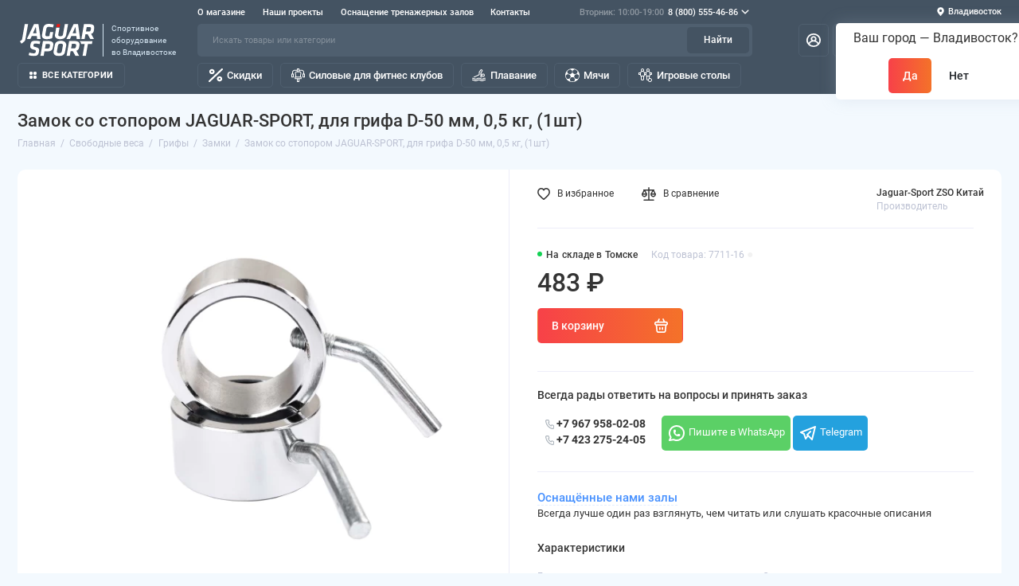

--- FILE ---
content_type: text/html; charset=utf-8
request_url: https://jaguar-sport.ru/svobodnie-vesa/grifi/zamki-737/zamok-so-stoporom-zso-dlya-grifa-d-50-mm-0-5-kg-1sht
body_size: 64374
content:
<!doctype html>
<html dir="ltr" lang="ru">
  <head>
    <meta charset="utf-8">
	<meta name="viewport" content="width=device-width, initial-scale=1, maximum-scale=5, shrink-to-fit=no">
	<meta name="format-detection" content="telephone=no">
    <base href="https://jaguar-sport.ru/">
    <title>Замок со стопором JAGUAR-SPORT, для грифа D-50 мм, 0,5 кг, (1шт) купить по лучшей цене 483 ₽ в интернет-магазине Ягуар во Владивостоке</title>
    <meta name="theme-color" content="#4f5f6f">
    <meta http-equiv="X-UA-Compatible" content="IE=Edge">
	<meta name="description" content="Замок со стопором JAGUAR-SPORT, для грифа D-50 мм, 0,5 кг, (1шт) купить в рассрочку по цене 483 ₽ во Владивостоке в интернет-магазине Ягуар. 8 (800) 555-46-86">
 
 
	<meta name="keywords" content="7711-16, арт-n82le0xr1fdq, Jaguar-Sport ZSO Китай, Замки">
 
 
 
 
 
<link rel="apple-touch-icon" sizes="180x180" href="https://jaguar-sport.ru/image/catalog/logos/jaguar-sport-favicon-180.png">
 
 
	<link rel="preload" href="catalog/view/theme/prostore/fonts/Roboto-Regular.woff2" as="font" type="font/woff2" crossorigin>
	<link rel="preload" href="catalog/view/theme/prostore/fonts/Roboto-Medium.woff2" as="font" type="font/woff2" crossorigin>
	<link rel="preload" href="catalog/view/theme/prostore/fonts/Roboto-Bold.woff2" as="font" type="font/woff2" crossorigin>
 
	<link rel="stylesheet" href="catalog/view/theme/prostore/css/bootstrap/5.1.3/bootstrap.min.css?v1.3.1">
	<link rel="stylesheet" href="catalog/view/theme/prostore/css/app.min.css?v1.3.1">
 
	<link href="catalog/view/theme/prostore/stylesheet/minify/1763521924_57cdd56cf2ee4afaa4d65b547b09fbf2.css" type="text/css" rel="stylesheet" media="screen">
 
	<link href="catalog/view/theme/prostore/stylesheet/minify/1763521924_custom.css" type="text/css" rel="stylesheet" media="screen">
 
<style>
:root {
--theme-primary-color: #445362;--theme-secondary-color: #4f5f6f;
--base-font-family: "Roboto", Arial, Helvetica, sans-serif;
}
@media (max-width: 767px) {:root {font-size: 9px; --theme-size: 9px; }}
body {font: 400 1.6rem/1.5 "Roboto", Arial, Helvetica, sans-serif;}
input:not([class]),textarea:not([class]),select:not([class]),select.form-control,.ui-input, .ui-range__input, .ui-textarea,.form-control:not(select),.ui-select,.ui-select select,.personal__order-table-info{
font-family: "Roboto", Arial, Helvetica, sans-serif;}
@media (min-width: 768px) {.personal__order-table {font-family: "Roboto", Arial, Helvetica, sans-serif;}}
@media (max-width: 767px) {.personal__order-table {font-family: "Roboto", Arial, Helvetica, sans-serif;}}
 
/* 445362 4f5f6f    */
	
.ui-btn.js-btn-preview {display: none;}	
</style>

 
		<link href="https://jaguar-sport.ru/svobodnie-vesa/grifi/zamki-737/zamok-so-stoporom-zso-dlya-grifa-d-50-mm-0-5-kg-1sht" rel="canonical">
	 
		<link href="https://jaguar-sport.ru/image/catalog/logos/jaguar-sport-favicon-196.png" rel="icon">
	 

 
    <!--<script src="catalog/view/javascript/prostore/plugins.min.js?v1.3.1"></script>-->
	<script src="catalog/view/javascript/prostore/plugins/jquery.min.js?v1.3.1"></script>
	<script src="catalog/view/javascript/prostore/plugins/jquery.fancybox.min.js?v1.3.1"></script>
	<script src="catalog/view/javascript/prostore/plugins/swiper.min.js?v1.3.1"></script>
	<script src="catalog/view/javascript/prostore/plugins/readmore.min.js?v1.3.1"></script>
	<script src="catalog/view/javascript/prostore/plugins/jquery.countdown.min.js?v1.3.1"></script>
	<script src="catalog/view/javascript/prostore/plugins/css-vars-ponyfill.min.js?v1.3.1"></script>
	<script src="catalog/view/javascript/prostore/plugins/sticky-kit.min.js?v1.3.1"></script>
	<script src="catalog/view/javascript/prostore/plugins/priority-nav.min.js?v1.3.1"></script>
	<script src="catalog/view/javascript/prostore/plugins/matchMedia.min.js?v1.3.1"></script>
	
	 
	<script src="catalog/view/javascript/prostore/bootstrap/5.1.3/bootstrap.min.js?v1.3.1"></script>
	<script src="catalog/view/javascript/prostore/bootstrap/5.1.3/bootstrap.bundle.min.js?v1.3.1"></script>	
 
	<script src="catalog/view/javascript/minify/1763521924_app.js"></script>
 
	<script src="catalog/view/javascript/minify/1763521924_2f31fff517319a1c5a913d16a489bb6d.js"></script>
 
	<script src="catalog/view/javascript/shipping/cdek_official.js"></script>
 
 

 


 
<!-- Yandex.Metrika counter --> <script type="text/javascript" > (function(m,e,t,r,i,k,a){m[i]=m[i]||function(){(m[i].a=m[i].a||[]).push(arguments)}; m[i].l=1*new Date(); for (var j = 0; j < document.scripts.length; j++) {if (document.scripts[j].src === r) { return; }} k=e.createElement(t),a=e.getElementsByTagName(t)[0],k.async=1,k.src=r,a.parentNode.insertBefore(k,a)}) (window, document, "script", "https://mc.yandex.ru/metrika/tag.js", "ym"); ym(24064429, "init", { clickmap:true, trackLinks:true, accurateTrackBounce:true, ecommerce:"dataLayer" }); </script> <noscript><div><img src="https://mc.yandex.ru/watch/24064429" style="position:absolute; left:-9999px;" alt="" /></div></noscript> <!-- /Yandex.Metrika counter --> 
 

<!-- Google tag (gtag.js) -->
<script async src="https://www.googletagmanager.com/gtag/js?id=G-S3859X4P9W"></script>
<script>
  window.dataLayer = window.dataLayer || [];
  function gtag(){dataLayer.push(arguments);}
  gtag('js', new Date());

  gtag('config', 'G-S3859X4P9W');
</script> 
 

 
	<meta property="yandex_metric" content="24064429">
 


				
<meta property="og:title" content="Замок со стопором JAGUAR-SPORT, для грифа D-50 мм, 0,5 кг, (1шт) купить по лучшей цене 483 ₽ в интернет-магазине Ягуар во Владивостоке" >
<meta property="og:site_name" content="Ягуар-Спорт" >
<meta property="og:url" content="https://jaguar-sport.ru/svobodnie-vesa/grifi/zamki-737/zamok-so-stoporom-zso-dlya-grifa-d-50-mm-0-5-kg-1sht" >
<meta property="og:image" content="https://jaguar-sport.ru/image/cachewebp/catalog/YMLa92d28be612f6c30b95d7194c4777641/grifi/IMG91f4f6e21a1660579f7f5ba87561859c-600x315.webp" >
<meta property="og:image:width" content="600" >
<meta property="og:image:height" content="315" >
<meta property="product:price:amount" content="483.00" >
<meta property="product:price:currency" content="RUB" >
<meta property="og:type" content="product" >
                
<link href="catalog/view/theme/default/stylesheet/video_services.css?v=1.5" type="text/css" rel="stylesheet" media="screen" />
<script src="//code.jivo.ru/widget/Yvu6C651WW" async></script>

          <script>

            function openFilters(){

                $('.mfilter-free-container').css({'margin-left' : '0'});
                $('.mfilter-free-container').addClass('mfilter-free-container-opened').removeClass('mfilter-free-container-closed');
                $('.mobile-filter__bg').css({'width' : '100%'});

            }

            function closeFilters(){

                $('.mfilter-free-container').css({'margin-left' : '-100%'});
                $('.mfilter-free-container').removeClass('mfilter-free-container-opened').addClass('mfilter-free-container-closed');
                $('.mobile-filter__bg').css({'width' : '60%'});

            }

          </script>
		
				</head>
			
  
  <body class="is-page-default  is-page-sticky page-homepage product-product-7711 bootstrap-5  is-header-v3  ">
		
    <div class="app app--v3 is-footer-v2" id="app">
		<!-- Header V3 :: Start-->
		<header class="header header--v3">
			<div class="container-fluid">
				<div class="header__mobile ">
										<div class="header__nav">
						<button class="header__nav-btn js-nav-trigger" aria-label="Меню">
							<svg class="icon-toggle"><use xlink:href="catalog/view/theme/prostore/sprites/sprite.svg#icon-toggle"></use>
							</svg>
						</button>
						<div class="header__nav-offcanvas">
							<div class="header__nav-head">
								<button class="header__nav-close js-nav-trigger">
									<svg class="icon-close"><use xlink:href="catalog/view/theme/prostore/sprites/sprite.svg#icon-close"></use>
									</svg>
								</button>
								<span class="header__nav-title">Меню</span>
							</div>
							<div class="header__nav-body">
								<div class="header__nav-group header__nav-group--acc_action_cart">
																		<div class="header__nav-acc">
										<a class="header__nav-acc-btn" href="#signin" data-fancybox>
											<svg class="icon-acc"><use xlink:href="catalog/view/theme/prostore/sprites/sprite.svg#icon-acc"></use>
											</svg>
										</a>
									</div>
																		<div class="header__nav-action">
										<a class="header__nav-action-btn" href="https://jaguar-sport.ru/index.php?route=product/compare">
											<svg class="icon-compare"><use xlink:href="catalog/view/theme/prostore/sprites/sprite.svg#icon-compare"></use>
											</svg>
											<mark class="header__nav-action-counter js-compare-total"></mark>
										</a>
										<span class="header__nav-action-line"></span>
										<a class="header__nav-action-btn" href="https://jaguar-sport.ru/wishlist/">
											<svg class="icon-favorites"><use xlink:href="catalog/view/theme/prostore/sprites/sprite.svg#icon-favorites"></use>
											</svg>
											<mark class="header__nav-action-counter js-wishlist-total"></mark>
										</a>
									</div>
									<div class="header__nav-cart">
										<a class="header__nav-cart-btn" href="https://jaguar-sport.ru/checkout/">
											<svg class="icon-cart"><use xlink:href="catalog/view/theme/prostore/sprites/sprite.svg#icon-cart"></use>
											</svg>
											<span class="header__nav-cart-total js-cart-total"><mark><span class="cart-total-text">Корзина</span> <span class="cart-total-counter">0</span></mark><span class="cart-total-text">0 ₽</span> </span>
										</a>
									</div>
								</div>
								<ul class="header__catalog-menu"></ul>
																<div class="header__nav-support">
									<strong class="header__nav-support-title">Наши телефоны</strong>
									<ul class="header__nav-support-phones">
																				<li>
											<a class="header__nav-support-link" href="tel:88005554686">8 (800) 555-46-86 <svg class="icon-call"><use xlink:href="catalog/view/theme/prostore/sprites/sprite.svg#icon-call"></use>
												</svg>
											</a>
										</li>
																				<li>
											<a class="header__nav-support-link" href="tel:+79147052405">+7 914 705-24-05 <svg class="icon-call"><use xlink:href="catalog/view/theme/prostore/sprites/sprite.svg#icon-call"></use>
												</svg>
											</a>
										</li>
																			</ul>
									<p class="header__nav-support-worktime">Понедельник с 12.00 до 19.00<br>
Вторник-Суббота с 10.00 до 19.00<br>
Воскресенье выходной</p>
								</div>
																																<div class="header__nav-social">
									<strong class="header__nav-social-title">Ответим в мессенджере</strong>
									<ul class="header__nav-social-menu">
																				<li>
											<a class="header__nav-social-link" href="//wa.me/79679580208" rel="nofollow">
												<svg class="icon-social-whatsapp"><use xlink:href="catalog/view/theme/prostore/sprites/sprite.svg#icon-social-whatsapp"></use>
												</svg>
											</a>
										</li>
																				<li>
											<a class="header__nav-social-link" href="//t.me/jaguar_sport_ru" rel="nofollow">
												<svg class="icon-social-telegram"><use xlink:href="catalog/view/theme/prostore/sprites/sprite.svg#icon-social-telegram"></use>
												</svg>
											</a>
										</li>
																				<li>
											<a class="header__nav-social-link" href="mailto:manager@jaguar-sport.ru" rel="nofollow">
												<svg class="icon-social-email"><use xlink:href="catalog/view/theme/prostore/sprites/sprite.svg#icon-social-email"></use>
												</svg>
											</a>
										</li>
																			</ul>
								</div>
																								<div class="header__nav-group header__nav-group--currency_language"></div>
							</div>
						</div>
					</div>
										
					<a class="header__logo" href="https://jaguar-sport.ru/">
												<img src="https://jaguar-sport.ru/image/catalog/pic/jaguar-sport-logo.svg" title="Ягуар-Спорт" alt="Ягуар-Спорт">
											</a>
					
																		
<div class="prmn-cmngr"><div class="prmn-cmngr__content">
	<div class="prmn-cmngr__title">
		<span class="prmn-cmngr__title-text"></span>
		<a class="prmn-cmngr__city">
			<svg class="icon-map-pin" aria-hidden="true" xmlns="http://www.w3.org/2000/svg" fill="currentColor" viewbox="0 0 24 24">
				<path fill-rule="evenodd" d="M12 2a8 8 0 0 1 6.6 12.6l-.1.1-.6.7-5.1 6.2a1 1 0 0 1-1.6 0L6 15.3l-.3-.4-.2-.2v-.2A8 8 0 0 1 11.8 2Zm3 8a3 3 0 1 1-6 0 3 3 0 0 1 6 0Z" clip-rule="evenodd"/>
			</svg>
			<span class="prmn-cmngr__city-name">Владивосток</span>
		</a>
	</div>
	<div class="prmn-cmngr__confirm">
    Ваш город &mdash; <span class="prmn-cmngr__confirm-city">Владивосток</span>?
    <div class="prmn-cmngr__confirm-btns">
        <input class="prmn-cmngr__confirm-btn btn btn-primary" value="Да" type="button" data-value="yes"
               data-redirect="">
        <input class="prmn-cmngr__confirm-btn btn" value="Нет" type="button" data-value="no">
    </div>
</div>
</div></div>
            
							<div class="header__call">
								<button class="header__call-btn js-call-trigger" aria-label="Наши телефоны">
									<svg class="icon-call"><use xlink:href="catalog/view/theme/prostore/sprites/sprite.svg#icon-call"></use>
									</svg>
								</button>
								<div class="header__call-offcanvas">
									<div class="header__call-offcanvas-in">
										<ul class="header__call-menu">
																						<li>
												<a class="header__call-link" href="tel:88005554686">8 (800) 555-46-86 <svg class="icon-call"><use xlink:href="catalog/view/theme/prostore/sprites/sprite.svg#icon-call"></use>
													</svg>
												</a>
											</li>
																						<li>
												<a class="header__call-link" href="tel:+79147052405">+7 914 705-24-05 <svg class="icon-call"><use xlink:href="catalog/view/theme/prostore/sprites/sprite.svg#icon-call"></use>
													</svg>
												</a>
											</li>
											
											<li>
												<a class="header__call-link" target="_blank" rel="nofollow" href="//wa.me/79679580208">WhatsApp <svg class="icon-chat-whatsapp"><use xlink:href="catalog/view/theme/prostore/sprites/sprite.svg#icon-chat-whatsapp"></use>
													</svg>
												</a>
											</li>
											<li>
												<a class="header__call-link" target="_blank" rel="nofollow" href="//t.me/jaguar_sport_ru">Telegram <svg class="icon-social-telegram"><use xlink:href="catalog/view/theme/prostore/sprites/sprite.svg#icon-social-telegram"></use>
													</svg>
												</a>
											</li>
		
																						<li>
												<button class="header__call-link js-call-trigger">Закрыть</button>
											</li>
										</ul>
									</div>
								</div>
							</div>
																									<div class="header__catalog">
							<div class="header__catalog-offcanvas">
								<div class="header__catalog-head">
									<button class="header__catalog-close js-catalog-trigger">
										<svg class="icon-close"><use xlink:href="catalog/view/theme/prostore/sprites/sprite.svg#icon-close"></use>
										</svg>
									</button>
									<span class="header__catalog-title">Каталог </span>
								</div>
								<div class="header__catalog-body">
									<ul class="header__catalog-menu"></ul>
								</div>
							</div>
						</div>
												<div class="header__search">
							<div class="header__search-offcanvas">
								<div class="header__search-head">
									<button class="header__search-close js-search-trigger">
										<svg class="icon-close"><use xlink:href="catalog/view/theme/prostore/sprites/sprite.svg#icon-close"></use>
										</svg>
									</button>
									<span class="header__search-title">Поиск</span>
								</div>
								<div class="header__search-body">
									<div class="header__search-control">
										<input class="header__search-input js-search-input" type="search" name="search" value="" placeholder="Искать товары или категории">

										<button type="button" class="header__search-append js-search-btn">
											<svg class="icon-search"><use xlink:href="catalog/view/theme/prostore/sprites/sprite.svg#icon-search"></use>
											</svg>
										</button>
									</div>
									<div class="header__search-autocomplete"></div>
								</div>
							</div>
						</div>
									</div>
				
				<div class="header__desktop">
	<div class="header__row header__row--01">
		<div class="header__group header__group--info_call">
						<div class="header__info">
				<ul class="header__info-menu">
				   

					   
						<li>
	<a class="header__info-link" href="/about-us">
				О магазине
	</a>
	<div class="header__info-offcanvas">
		<ul class="header__info-submenu">
						<li><a class="header__info-sublink" href="https://jaguar-sport.ru/about-us" > О магазине</a></li>
						<li><a class="header__info-sublink" href="https://jaguar-sport.ru/delivery" >Доставка и Оплата</a></li>
						<li><a class="header__info-sublink" href="https://jaguar-sport.ru/garantija-i-obmen" >Гарантия и обмен</a></li>
						<li><a class="header__info-sublink" href="https://jaguar-sport.ru/reviews/" >Отзывы о магазине</a></li>
						<li><a class="header__info-sublink" href="https://jaguar-sport.ru/dealers" >Дилеры</a></li>
					</ul>
	</div>
</li>
					                    
 
				   

					   
						    <li><a class="header__info-link" href="https://jaguar-sport.ru/nashi-raboty" >
                Наши проекты
        </a>
    </li>
    <li><a class="header__info-link" href="https://jaguar-sport.ru/b2b-promo" >
                Оснащение тренажерных залов
        </a>
    </li>
    <li><a class="header__info-link" href="https://jaguar-sport.ru/contact/" >
                Контакты
        </a>
    </li>

					                    
 
				   
				</ul>
			</div>
									<div class="header__call">
				<button class="header__call-btn">
					<mark>Вторник: 10:00-19:00</mark> 8 (800) 555-46-86 <svg class="icon-arrow-down"><use xlink:href="catalog/view/theme/prostore/sprites/sprite.svg#icon-arrow-down"></use>
					</svg>
				</button>
				<div class="header__call-offcanvas">
					<ul class="header__call-menu">
												<li>
							
							<a class="header__call-link" href="tel:88005554686">
								<svg class="icon-call"><use xlink:href="catalog/view/theme/prostore/sprites/sprite.svg#icon-call"></use>
								</svg>
								8 (800) 555-46-86</a>
		
						</li>
												<li>
							
							<a class="header__call-link" href="tel:+79147052405">
								<svg class="icon-call"><use xlink:href="catalog/view/theme/prostore/sprites/sprite.svg#icon-call"></use>
								</svg>
								+7 914 705-24-05</a>
		
						</li>
						
						<li>
							<a class="header__call-link" target="_blank" rel="nofollow" href="//wa.me/79679580208">
								<svg class="icon-chat-whatsapp"><use xlink:href="catalog/view/theme/prostore/sprites/sprite.svg#icon-chat-whatsapp"></use>
								</svg>
								WhatsApp
							</a>
						</li>
						<li>
							<a class="header__call-link" target="_blank" rel="nofollow" href="//t.me/jaguar_sport_ru">
								<svg class="icon-social-telegram"><use xlink:href="catalog/view/theme/prostore/sprites/sprite.svg#icon-social-telegram"></use>
								</svg>
								Telegram
							</a>
						</li>
						<li>
							<a class="header__call-link" target="_blank" rel="nofollow" href="mailto:manager@jaguar-sport.ru">
								<svg class="icon-social-email"><use xlink:href="catalog/view/theme/prostore/sprites/sprite.svg#icon-social-email"></use></svg>
								manager@jaguar-sport.ru
							</a>
						</li>
		
											</ul>
					<div class="fancybox-is-hidden popup" id="callback"><span class="popup__title">Заказать обратный звонок</span>
<div class="popup__form">
	<form class="data-callback">
		<div class="ui-field">
			<label class="ui-label required">Ваше имя:</label>
			<input class="ui-input" type="text" value="" name="name">
		</div>
		<div class="ui-field">
			<label class="ui-label required">Ваш телефон:</label>
			<input class="ui-input" type="tel" value="" name="phone">
		</div>
		<div class="ui-field">
			<label class="ui-label">Комментарий: </label>
			<textarea class="ui-textarea" name="comment" cols="30" rows="10"></textarea>
		</div>
		
		
		<button type="button" class="ui-btn ui-btn--60 ui-btn--primary ui-btn--fullwidth contact-send">Отправить</button>
		
		 
	</form>
</div>
</div>
				</div>
			</div>
					</div>
		
		<div class="header__group header__group--currency_language">
		<div class="prmn-cmngr"><div class="prmn-cmngr__content">
	<div class="prmn-cmngr__title">
		<span class="prmn-cmngr__title-text"></span>
		<a class="prmn-cmngr__city">
			<svg class="icon-map-pin" aria-hidden="true" xmlns="http://www.w3.org/2000/svg" fill="currentColor" viewbox="0 0 24 24">
				<path fill-rule="evenodd" d="M12 2a8 8 0 0 1 6.6 12.6l-.1.1-.6.7-5.1 6.2a1 1 0 0 1-1.6 0L6 15.3l-.3-.4-.2-.2v-.2A8 8 0 0 1 11.8 2Zm3 8a3 3 0 1 1-6 0 3 3 0 0 1 6 0Z" clip-rule="evenodd"/>
			</svg>
			<span class="prmn-cmngr__city-name">Владивосток</span>
		</a>
	</div>
	<div class="prmn-cmngr__confirm">
    Ваш город &mdash; <span class="prmn-cmngr__confirm-city">Владивосток</span>?
    <div class="prmn-cmngr__confirm-btns">
        <input class="prmn-cmngr__confirm-btn btn btn-primary" value="Да" type="button" data-value="yes"
               data-redirect="">
        <input class="prmn-cmngr__confirm-btn btn" value="Нет" type="button" data-value="no">
    </div>
</div>
</div></div>
		
		
		</div>
            
	</div>
	<div class="header__row header__row--02 " >
		
		<div class="header__logo">
		<a href="https://jaguar-sport.ru/">
						<img src="https://jaguar-sport.ru/image/catalog/pic/jaguar-sport-logo.svg" title="Ягуар-Спорт" alt="Ягуар-Спорт">
					</a>
			<span>Спортивное<br />оборудование<br />во Владивостоке</span>
		</div>
		
				<div class="header__search">
			<div class="header__search-control">
				<input class="header__search-input js-search-input" type="search" name="search" value="" placeholder="Искать товары или категории">

				<button type="button" class="header__search-btn js-search-btn">Найти</button>
			</div>
			<div class="header__search-autocomplete"></div>
		</div>
		<div class="header__group header__group--acc_action_cart">
			<div class="header__acc">
								<a class="header__acc-btn" href="#signin" data-fancybox aria-label="Личный кабинет">
					<svg class="icon-acc"><use xlink:href="catalog/view/theme/prostore/sprites/sprite.svg#icon-acc"></use>
					</svg>
				</a>
							</div>
			<div class="header__action">
				<a class="header__action-btn" href="https://jaguar-sport.ru/index.php?route=product/compare" aria-label="Сравнение">
					<svg class="icon-compare"><use xlink:href="catalog/view/theme/prostore/sprites/sprite.svg#icon-compare"></use>
					</svg>
					<mark class="header__action-counter js-compare-total"></mark>
				</a>
				<span class="header__action-line"></span>
				<a class="header__action-btn" href="https://jaguar-sport.ru/wishlist/" aria-label="Избранное">
					<svg class="icon-favorites"><use xlink:href="catalog/view/theme/prostore/sprites/sprite.svg#icon-favorites"></use>
					</svg>
					<mark class="header__action-counter js-wishlist-total"></mark>
				</a>
			</div>
			<div class="header__cart" id="cart">
	<a class="header__cart-btn js-cart-call" href="https://jaguar-sport.ru/checkout/">
		<svg class="icon-cart"><use xlink:href="catalog/view/theme/prostore/sprites/sprite.svg#icon-cart"></use>
		</svg>
		<span class="header__cart-total js-cart-total">
			<span id="cart-total">
				<mark><span class="cart-total-text">Корзина</span> <span class="cart-total-counter">0</span></mark><span class="cart-total-text">0 ₽</span>
			</span>
		</span>
	</a>
	<div class="header__cart-overlay"></div>
	<div class="header__cart-load">
	<div class="header__cart-offcanvas">
		<div class="header__cart-scrollbar ">
			<button class="header__cart-close">
				<svg class="icon-close-cart"><use xlink:href="catalog/view/theme/prostore/sprites/sprite.svg#icon-close-cart"></use>
				</svg>
			</button>
			<div class="header__cart-head">
				<span class="header__cart-title">Корзина</span>
							</div>
			<div class="header__cart-body">
												Ваша корзина пуста!
							</div>
		</div>
					</div>
	</div>
</div>
		</div>
	</div>
	<div class="header__row header__row--03">
		<!-- MAIN NAV  -->
		
				<!-- MAIN NAV Vertical  -->
		<div class="header__catalog header__catalog--fullwidth">
			<button class="header__catalog-btn" onclick="window.location.href='all-categories'">
				<svg class="icon-catalog"><use xlink:href="catalog/view/theme/prostore/sprites/sprite.svg#icon-catalog"></use>
				</svg> Все категории 			</button>
			<div class="header__catalog-offcanvas">
				<div class="header__catalog-aside">
					<ul class="header__catalog-menu">
												 
							 
 
	 
	  	
     
		<li>
			<a class="header__catalog-link" href="https://jaguar-sport.ru/cardio/" data-catalog-target="mega_category_1221">
								<span class="header__catalog-link-icon">
					<svg xmlns="http://www.w3.org/2000/svg" version="1.1" xmlns:xlink="http://www.w3.org/1999/xlink" width="512" height="512" x="0" y="0" viewBox="0 0 24 24" style="enable-background:new 0 0 512 512" xml:space="preserve" class=""><g><path d="M12 20.8c-.1 0-.2 0-.3-.1-.3-.1-6.7-3-8.8-7.9-.4-1-.7-2-.7-3.1 0-6.8 6.2-7.8 9-4.9l.5.5c.1.1.2.1.4 0l.5-.5c2.8-3 9-2 9 4.9 0 1-.2 2.1-.7 3.1-2.1 4.9-8.5 7.8-8.8 7.9.1 0 0 .1-.1.1zm-7.2-7.5c2 3.2 6 5.4 7.2 5.9 1.1-.6 5.2-2.7 7.2-5.9h-2.8c-.5 0-.9-.3-1.1-.7L14 9.8l-1.9 4.1c-.2.4-.6.7-1.1.7s-.9-.3-1.1-.7L9 12.2l-.2.4c-.2.4-.6.7-1.1.7zM9 10.4c.5 0 .9.3 1.1.7l.9 1.7 1.9-4.1c.2-.5.6-.7 1.1-.7.5 0 .9.3 1.1.7l1.4 3h3.4c.2-.7.4-1.4.4-2 0-3-1.5-5-3.8-5-1 0-2 .4-2.7 1.2l-.5.5c-.7.7-1.9.7-2.5 0l-.5-.5c-.8-.7-1.7-1.1-2.8-1.1-2.3 0-3.8 1.9-3.8 5 0 .7.1 1.4.4 2h3.4l.3-.7c.3-.5.7-.7 1.2-.7z" fill="currentColor"></path></g></svg>
				</span>
								<span class="header__catalog-link-text">Кардиотренажеры</span>
				<span class="header__catalog-link-arrow">
					<svg class="icon-arrow-right">
						<use xlink:href="catalog/view/theme/prostore/sprites/sprite.svg#icon-arrow-right"></use>
					</svg>
				</span>
			</a>
		</li>
     
 

																			 
							 
 
	 
	  	
     
		<li>
			<a class="header__catalog-link" href="https://jaguar-sport.ru/silovye-trenazhery/" data-catalog-target="mega_category_92">
								<span class="header__catalog-link-icon">
					<svg xmlns="http://www.w3.org/2000/svg" version="1.1" xmlns:xlink="http://www.w3.org/1999/xlink" width="512" height="512" x="0" y="0" viewBox="0 0 512 512" style="enable-background:new 0 0 512 512" xml:space="preserve" class=""><g><path d="M481.977 196.438v-48.504c0-53.524-43.547-97.07-97.075-97.07h-83.879V0h-90.046v50.863h-83.88c-53.527 0-97.074 43.547-97.074 97.07v48.505H0v144.605h90.047V196.437H60.023v-48.503c0-36.985 30.09-67.07 67.075-67.07h83.879v30.046h-11.442A62.678 62.678 0 0 0 152 132.707a62.675 62.675 0 0 0-14.504 50.246l19.215 128.09h-27.606v90.047h81.872V512h90.046V401.09h81.872v-90.047h-27.606l19.219-128.09a62.689 62.689 0 0 0-14.504-50.246 62.692 62.692 0 0 0-47.54-21.797h-11.437V80.863h83.88c36.98 0 67.07 30.086 67.07 67.07v48.504h-30.024v144.606H512V196.437zM60.047 311.043H30v-84.606h30.047zM271.023 482h-30.046v-80.91h30.046zm81.872-110.91h-193.79v-30.047h193.79zM337.27 152.285a32.693 32.693 0 0 1 7.566 26.219l-19.883 132.539H187.047l-19.883-132.54a32.703 32.703 0 0 1 7.566-26.218 32.704 32.704 0 0 1 24.81-11.375h112.925c9.539 0 18.578 4.145 24.805 11.375zm-96.293-41.375V30h30.046v80.91zM482 311.043h-30.047v-84.606H482zm0 0" fill="currentColor"></path></g></svg>
				</span>
								<span class="header__catalog-link-text">Силовые тренажеры</span>
				<span class="header__catalog-link-arrow">
					<svg class="icon-arrow-right">
						<use xlink:href="catalog/view/theme/prostore/sprites/sprite.svg#icon-arrow-right"></use>
					</svg>
				</span>
			</a>
		</li>
     
 

																			 
							 
 
	 
	  	
     
		<li>
			<a class="header__catalog-link" href="https://jaguar-sport.ru/svobodnie-vesa/" data-catalog-target="mega_category_111">
								<span class="header__catalog-link-icon">
					<svg xmlns="http://www.w3.org/2000/svg" version="1.1" xmlns:xlink="http://www.w3.org/1999/xlink" width="512" height="512" x="0" y="0" viewBox="0 0 512.001 512.001" style="enable-background:new 0 0 512 512" xml:space="preserve" class=""><g><path d="m497.299 131.561-22.966-22.966 11.821-11.821c19.601-19.602 19.602-51.325.001-70.925-19.597-19.6-51.324-19.604-70.927-.001L403.407 37.67l-22.965-22.966c-19.598-19.6-51.325-19.604-70.926 0a50.086 50.086 0 0 0-10.583 15.552c-18.739-10.745-43.662-8.594-60.343 8.091-19.555 19.554-19.555 51.372 0 70.926l46.608 46.608-129.355 129.353-46.608-46.608c-19.554-19.555-51.373-19.554-70.927 0-16.325 16.324-19.01 41.19-8.078 60.338a50.118 50.118 0 0 0-15.564 10.588c-19.555 19.554-19.555 51.372 0 70.925l22.966 22.966-11.821 11.821c-19.555 19.554-19.555 51.372 0 70.927 19.554 19.553 51.37 19.553 70.925 0l11.821-11.821 22.966 22.966c19.552 19.552 51.372 19.554 70.927 0a50.104 50.104 0 0 0 10.589-15.564c19.256 10.993 44.082 8.178 60.338-8.078h.001c19.552-19.554 19.552-51.37-.001-70.925L226.77 356.16l129.355-129.355 46.607 46.607c19.598 19.601 51.325 19.604 70.927 0 16.688-16.687 18.835-41.608 8.091-60.343a50.058 50.058 0 0 0 15.549-10.582c19.601-19.6 19.603-51.323 0-70.926zM438.871 49.49c6.533-6.533 17.108-6.534 23.642 0 6.534 6.535 6.534 17.107 0 23.642l-11.82 11.821-23.643-23.642 11.821-11.821zM73.095 462.549c-6.519 6.519-17.123 6.519-23.642 0-6.519-6.519-6.519-17.124 0-23.643l11.82-11.82 23.642 23.642-11.82 11.821zm105.714 11.145c-6.518 6.519-17.123 6.519-23.643 0L38.308 356.836c-6.519-6.519-6.519-17.124 0-23.642 6.52-6.518 17.124-6.518 23.642 0l116.864 116.864c6.513 6.518 6.512 17.121-.005 23.636zm70.925-47.284c6.519 6.519 6.519 17.124.001 23.643-6.519 6.518-17.122 6.52-23.643 0L61.95 285.911c-6.519-6.519-6.519-17.124 0-23.642 6.519-6.518 17.123-6.519 23.643 0L249.734 426.41zm-46.607-93.892-23.643-23.643L308.839 179.52l23.643 23.643-129.355 129.355zm246.889-82.747c-6.532 6.532-17.108 6.534-23.642 0L262.232 85.629c-6.519-6.519-6.519-17.124.001-23.643 6.531-6.532 17.106-6.533 23.641 0l164.142 164.143c6.534 6.535 6.534 17.107 0 23.642zm23.641-70.926c-6.533 6.534-17.108 6.534-23.642 0L333.158 61.986c-6.533-6.533-6.535-17.106.001-23.642 6.532-6.533 17.106-6.533 23.641 0l116.858 116.859c6.534 6.534 6.534 17.107-.001 23.642z" fill="currentColor" class=""></path></g></svg>
				</span>
								<span class="header__catalog-link-text">Свободные веса</span>
				<span class="header__catalog-link-arrow">
					<svg class="icon-arrow-right">
						<use xlink:href="catalog/view/theme/prostore/sprites/sprite.svg#icon-arrow-right"></use>
					</svg>
				</span>
			</a>
		</li>
     
 

																			 
							 
 
	 
	  	
     
		<li>
			<a class="header__catalog-link" href="https://jaguar-sport.ru/fitnes-655/" data-catalog-target="mega_category_655">
								<span class="header__catalog-link-icon">
					<svg xmlns="http://www.w3.org/2000/svg" version="1.1" xmlns:xlink="http://www.w3.org/1999/xlink" width="512" height="512" x="0" y="0" viewBox="0 0 512.001 512.001" style="enable-background:new 0 0 512 512" xml:space="preserve" class=""><g><path d="M467 195.996h-60v-45.014l-.001-.049c-.007-4.842-.865-10.083-2.611-15.004C438.755 137.41 467 109.851 467 75.996c0-33.084-26.916-60-60-60s-60 26.916-60 60c0 3.599.337 7.119.947 10.546l-58.268-40.34a19.391 19.391 0 0 0-.235-.16c-17.795-11.828-41.667-9.458-56.761 5.636l-67.5 67.5c-17.544 17.544-17.544 46.091 0 63.635 17.543 17.544 46.09 17.545 63.635 0l41.09-41.09 21.931 15.799-81.656 81.656-180 180c-17.544 17.544-17.544 46.091 0 63.635 17.588 17.589 46.044 17.591 63.635 0L242 334.631l26.365 26.365-58.182 58.182c-17.589 17.589-17.592 46.044 0 63.635 17.588 17.589 46.044 17.591 63.635 0l90-90c17.589-17.589 17.592-46.044 0-63.635l-58.183-58.182 14.221-14.22c6.405 17.053 22.881 29.22 42.145 29.22h105c24.813 0 45-20.187 45-45-.001-24.813-20.188-45-45.001-45zm-60-150c16.542 0 30 13.458 30 30s-13.458 30-30 30-30-13.458-30-30 13.458-30 30-30zm-129.909 63.928a15 15 0 0 0-19.374 1.564L207.605 161.6c-5.865 5.864-15.343 5.866-21.209 0-5.847-5.847-5.847-15.361 0-21.209l67.5-67.5c5.004-5.003 12.91-5.806 18.845-1.928l62.93 43.567a44.198 44.198 0 0 0-5.496 4.657l-16.843 16.843-36.241-26.106zM72.604 461.6c-5.865 5.864-15.343 5.866-21.209 0-5.847-5.847-5.847-15.361 0-21.208l149.987-149.987a45.05 45.05 0 0 0 8.801 12.408l10.604 10.604L72.604 461.6zM467 255.996H362c-8.271 0-15-6.729-15-15v-17.578a15.002 15.002 0 0 0-25.607-10.607l-47.578 47.578c-5.858 5.858-5.858 15.355 0 21.213l68.789 68.789c5.865 5.866 5.865 15.343 0 21.208l-90 90c-5.865 5.865-15.342 5.866-21.209 0-5.865-5.865-5.866-15.343 0-21.208l68.789-68.789c5.858-5.858 5.858-15.355 0-21.213L231.395 281.6c-5.847-5.847-5.847-15.361 0-21.208l119.999-119.998c9.347-9.358 25.582-2.653 25.604 10.581l.001.036v59.986c0 8.284 6.716 15 15 15h75c8.271 0 15 6.729 15 15s-6.728 14.999-14.999 14.999zM122 75.996H47c-8.284 0-15 6.716-15 15s6.716 15 15 15h75c8.284 0 15-6.716 15-15s-6.716-15-15-15z" fill="currentColor" class=""></path><path d="M122 195.996H47c-8.284 0-15 6.716-15 15s6.716 15 15 15h75c8.284 0 15-6.716 15-15s-6.716-15-15-15zM92 135.996H15c-8.284 0-15 6.716-15 15s6.716 15 15 15h77c8.284 0 15-6.716 15-15s-6.716-15-15-15z" fill="currentColor" class=""></path></g></svg>
				</span>
								<span class="header__catalog-link-text">Фитнес</span>
				<span class="header__catalog-link-arrow">
					<svg class="icon-arrow-right">
						<use xlink:href="catalog/view/theme/prostore/sprites/sprite.svg#icon-arrow-right"></use>
					</svg>
				</span>
			</a>
		</li>
     
 

																			 
							 
 
	 
	  	
     
		<li>
			<a class="header__catalog-link" href="https://jaguar-sport.ru/nastolnyj-tennis/" data-catalog-target="mega_category_129">
								<span class="header__catalog-link-icon">
					<svg xmlns="http://www.w3.org/2000/svg" version="1.1" xmlns:xlink="http://www.w3.org/1999/xlink" width="512" height="512" x="0" y="0" viewBox="0 0 510.189 510.189" style="enable-background:new 0 0 512 512" xml:space="preserve" class=""><g><path d="M448.57 61.867c-57.291-58.575-148.78-77.77-224.541-47.396-65.463-46.164-147.594 26.772-109.394 97.292-13.48 25.384-21.732 53.691-23.938 82.457-2.423 31.617 2.417 63.86 13.998 93.245 8.468 21.486 1.487 46.007-16.973 59.71l-63.414 43.848-.36.257c-28.646 20.369-31.957 64.217-6.701 88.657l13.08 13.081c12.073 12.106 28.936 18.306 45.868 17.002a58.556 58.556 0 0 0 42.789-23.704l44.263-63.582c13.73-18.513 38.096-25.568 59.321-17.151 77.151 30.752 166.52 12.888 226.001-46.731 81.879-81.88 81.88-215.106.001-296.985zM180.077 30.186c24.813 0 45 20.187 45 45-2.472 59.699-87.537 59.681-90 0 0-24.813 20.187-45 45-45zm-85.361 438.49a28.591 28.591 0 0 1-20.782 11.428 28.602 28.602 0 0 1-22.394-8.3l-13.08-13.081a28.587 28.587 0 0 1-8.3-22.393 28.586 28.586 0 0 1 11.411-20.771l63.408-43.844.36-.257c.81-.595 1.599-1.21 2.38-1.83l33.088 33.088a81.58 81.58 0 0 0-1.831 2.382zm68.836-85.642-36.187-36.187c12.087-20.928 14.531-46.811 5.241-70.382-6.942-17.616-10.954-36.126-12.099-54.758l168.341 168.341a180.112 180.112 0 0 1-55.221-12.354c-23.41-9.282-49.186-6.8-70.075 5.34zm263.804-45.396a179.873 179.873 0 0 1-98.12 50.373L122.519 181.294a180.16 180.16 0 0 1 13.646-45.362c65.455 46.098 147.519-26.795 109.371-97.291 63.767-20.502 133.38-4.001 181.821 44.439 70.181 70.182 70.181 184.376-.001 254.558z" fill="currentColor" class=""></path></g></svg>
				</span>
								<span class="header__catalog-link-text">Настольный теннис</span>
				<span class="header__catalog-link-arrow">
					<svg class="icon-arrow-right">
						<use xlink:href="catalog/view/theme/prostore/sprites/sprite.svg#icon-arrow-right"></use>
					</svg>
				</span>
			</a>
		</li>
     
 

																			 
							 
 
	 
	  	
     
		<li>
			<a class="header__catalog-link" href="https://jaguar-sport.ru/team-sport/" data-catalog-target="mega_category_1222">
								<span class="header__catalog-link-icon">
					<svg xmlns="http://www.w3.org/2000/svg" version="1.1" xmlns:xlink="http://www.w3.org/1999/xlink" width="512" height="512" x="0" y="0" viewBox="0 0 512 512" style="enable-background:new 0 0 512 512" xml:space="preserve" class=""><g><path d="m507.493 166.744-86.5-84.691c-20.142-19.722-46.76-30.583-74.95-30.583h-7.407a15.088 15.088 0 0 0-2.54-1.684l-22.649-11.923c-7.332-3.861-16.401-1.044-20.261 6.286a14.929 14.929 0 0 0-1.719 7.322h-70.935a14.931 14.931 0 0 0-1.719-7.322c-3.859-7.331-12.932-10.146-20.261-6.286l-22.649 11.923a15.088 15.088 0 0 0-2.54 1.684h-7.407c-28.19 0-54.809 10.861-74.95 30.583l-86.5 84.691c-5.77 5.649-6.032 14.851-.595 20.819l56.561 62.091c5.264 5.779 14.083 6.546 20.267 1.764l35.118-27.164 3.559 236.84c.123 8.195 6.802 14.774 14.998 14.774h243.174c8.196 0 14.875-6.579 14.998-14.774l3.559-236.84 35.118 27.164c6.183 4.782 15.002 4.016 20.267-1.764l56.561-62.091c5.435-5.968 5.172-15.17-.598-20.819zm-68.824 52.477-47.896-37.047a14.996 14.996 0 0 0-15.685-1.65 14.998 14.998 0 0 0-8.491 13.29l-3.787 252.055H149.189l-3.787-252.055a15 15 0 0 0-24.176-11.64l-47.897 37.048-37.497-41.164 76.161-74.569c14.502-14.199 33.666-22.019 53.962-22.019h180.088c20.296 0 39.46 7.82 53.962 22.019l76.161 74.568-37.497 41.164z" fill="currentColor" class=""></path><path d="M195.274 125.007c-8.284 0-15 6.716-15 15v113.305c0 8.284 6.716 15 15 15s15-6.716 15-15V140.007c0-8.284-6.716-15-15-15zM283.562 125.007c-26.557 0-48.162 21.605-48.162 48.163v46.98c0 26.557 21.605 48.162 48.162 48.162 26.558 0 48.163-21.605 48.163-48.162v-46.98c0-26.558-21.606-48.163-48.163-48.163zm18.163 95.143c0 10.015-8.147 18.162-18.163 18.162-10.015 0-18.162-8.147-18.162-18.162v-46.98c0-10.015 8.147-18.163 18.162-18.163 10.016 0 18.163 8.148 18.163 18.163v46.98z" fill="currentColor" class=""></path></g></svg>
				</span>
								<span class="header__catalog-link-text">Командный спорт</span>
				<span class="header__catalog-link-arrow">
					<svg class="icon-arrow-right">
						<use xlink:href="catalog/view/theme/prostore/sprites/sprite.svg#icon-arrow-right"></use>
					</svg>
				</span>
			</a>
		</li>
     
 

																			 
							 
 
	 
	  	
     
		<li>
			<a class="header__catalog-link" href="https://jaguar-sport.ru/massazhnoe-oborudovanie/" data-catalog-target="mega_category_65">
								<span class="header__catalog-link-icon">
					<svg xmlns="http://www.w3.org/2000/svg" version="1.1" xmlns:xlink="http://www.w3.org/1999/xlink" width="512" height="512" x="0" y="0" viewBox="0 0 512 512" style="enable-background:new 0 0 512 512" xml:space="preserve" class=""><g><path d="M512 317.217c0-27.618-22.469-50.087-50.087-50.087h-39.631c-4.836-61.762-36.253-119.51-86.151-156.941-13.753-10.297-31.122-12.437-46.27-7.276 6.733-10.425 10.661-22.824 10.661-36.131C300.522 29.959 270.563 0 233.739 0s-66.783 29.959-66.783 66.783 29.959 66.783 66.783 66.783a66.362 66.362 0 0 0 27.718-6.048l-26.088 52.201-51.858 25.914c-11.969 5.985-20.891 16.27-25.121 28.962-4.199 12.6-3.272 26.075 2.597 37.98-16.256 8.287-27.422 25.18-27.422 44.643v16.696h-8.984a66.345 66.345 0 0 0 8.984-33.391c0-36.824-29.959-66.783-66.783-66.783C29.959 233.739 0 263.698 0 300.522c0 17.457 6.741 33.365 17.746 45.275C6.902 354.992 0 368.701 0 384c0 21.766 13.959 40.323 33.391 47.215v64.089c0 9.22 7.475 16.696 16.696 16.696s16.696-7.475 16.696-16.696v-61.217h36.264c-8.318 23.471 1.981 50.082 24.813 61.498 24.142 12.071 54.507 2.992 67.203-22.401l19.548-39.097h108.171v27.826c0 27.618 22.469 50.087 50.087 50.087s50.087-22.469 50.087-50.087v-27.826h22.261v61.217c0 9.22 7.475 16.696 16.696 16.696s16.696-7.475 16.696-16.696v-64.089C498.041 424.323 512 405.766 512 384c0-12.817-4.838-24.524-12.784-33.391 7.946-8.868 12.784-20.575 12.784-33.392zM233.739 100.174c-18.412 0-33.391-14.979-33.391-33.391s14.979-33.391 33.391-33.391 33.391 14.979 33.391 33.391-14.979 33.391-33.391 33.391zm-43.67 144.979a16.585 16.585 0 0 1 8.372-9.653l56.836-28.403a16.705 16.705 0 0 0 7.472-7.472l28.331-56.696.059-.116c4.714-9.394 16.703-12.089 24.966-5.904 41.521 31.147 67.93 78.931 72.68 130.221h-33.548c-2.78-24.92-11.77-48.723-26.426-69.643-7.309-10.615-23.188-9.141-28.715 2.096l-12.464 24.929a16.802 16.802 0 0 1-7.467 7.467l-66.783 33.391a16.477 16.477 0 0 1-7.436 1.76c-6.388 0-12.123-3.536-14.969-9.227a16.59 16.59 0 0 1-.908-12.75zm131.459 21.977h-37l10.568-5.285c8.332-4.166 15.407-10.687 20.283-18.606a118.544 118.544 0 0 1 6.149 23.891zm-254.745 0c18.412 0 33.391 14.979 33.391 33.391s-14.979 33.391-33.391 33.391-33.391-14.979-33.391-33.391c-.001-18.411 14.979-33.391 33.391-33.391zm52.522 133.566H50.087c-9.206 0-16.696-7.49-16.696-16.696s7.49-16.696 16.696-16.696h83.478v4.878l-14.26 28.514zm270.26 61.217c0 9.206-7.49 16.696-16.696 16.696s-16.696-7.49-16.696-16.696v-27.826h33.391v27.826zm72.348-61.217h-231.05A50.382 50.382 0 0 0 233.739 384v-16.696h228.174c9.206 0 16.696 7.49 16.696 16.696s-7.49 16.696-16.696 16.696zm0-66.783h-244.87c-9.22 0-16.696 7.475-16.696 16.696V384c0 2.584-.608 5.167-1.76 7.469l-33.391 66.783c-4.203 8.406-14.309 11.516-22.404 7.467-8.258-4.128-11.598-14.143-7.469-22.403l29.87-59.723a16.685 16.685 0 0 0 1.763-7.467v-58.908c0-9.206 7.49-16.696 16.696-16.696h278.261c9.206 0 16.696 7.49 16.696 16.696 0 9.205-7.49 16.695-16.696 16.695z" fill="currentColor" class=""></path></g></svg>
				</span>
								<span class="header__catalog-link-text">Массажное оборудование</span>
				<span class="header__catalog-link-arrow">
					<svg class="icon-arrow-right">
						<use xlink:href="catalog/view/theme/prostore/sprites/sprite.svg#icon-arrow-right"></use>
					</svg>
				</span>
			</a>
		</li>
     
 

																			 
							 
 
	 
	  	
     
		<li>
			<a class="header__catalog-link" href="https://jaguar-sport.ru/dlya-otdyha/" data-catalog-target="mega_category_1011">
								<span class="header__catalog-link-icon">
					<svg xmlns="http://www.w3.org/2000/svg" version="1.1" xmlns:xlink="http://www.w3.org/1999/xlink" width="512" height="512" x="0" y="0" viewBox="0 0 512.001 512.001" style="enable-background:new 0 0 512 512" xml:space="preserve" class=""><g><path d="M452.534 173.14c0-8.363-6.78-15.144-15.143-15.144H74.611c-8.363 0-15.144 6.78-15.144 15.144 0 77.199 44.748 144.133 109.662 176.257l-27.685 144.609c-1.573 8.214 3.811 16.148 12.026 17.721.962.185 1.919.274 2.864.274 7.12 0 13.468-5.047 14.857-12.3l13-67.906h143.611l13.008 67.908c1.389 7.252 7.735 12.298 14.856 12.298.945 0 1.904-.089 2.866-.274 8.214-1.574 13.597-9.507 12.024-17.722l-27.7-144.599c64.923-32.123 109.678-99.061 109.678-176.266zM189.99 401.508l7.781-40.641c18.407 5.721 37.965 8.806 58.23 8.806 20.26 0 39.812-3.083 58.216-8.802l7.785 40.637H189.99zM256 339.387c-86.565 0-157.89-66.502-165.562-151.103h331.124c-7.672 84.6-78.996 151.103-165.562 151.103zM197.865 78.198c3.552-3.652 12.138-13.667 15.168-27.755 2.503-11.635 1.863-29.077-15.394-46.085-5.955-5.871-15.543-5.803-21.415.154-5.871 5.955-5.802 15.544.154 21.415 8.096 7.981 7.898 14.179 7.045 18.149-1.453 6.758-6.311 12.02-7.27 13.006-3.552 3.652-12.138 13.667-15.168 27.755-2.503 11.635-1.863 29.077 15.394 46.085a15.094 15.094 0 0 0 10.63 4.358c3.912 0 7.822-1.506 10.785-4.513 5.871-5.955 5.802-15.544-.154-21.415-8.096-7.981-7.898-14.179-7.045-18.149 1.453-6.756 6.311-12.018 7.27-13.005zM266.856 78.198c3.552-3.652 12.138-13.667 15.168-27.755 2.503-11.635 1.863-29.077-15.394-46.085-5.955-5.871-15.544-5.803-21.415.154-5.871 5.955-5.802 15.544.154 21.415 8.096 7.981 7.898 14.179 7.045 18.149-1.453 6.758-6.311 12.02-7.27 13.006-3.552 3.652-12.138 13.667-15.168 27.755-2.503 11.635-1.863 29.077 15.394 46.085A15.09 15.09 0 0 0 256 135.28c3.911 0 7.822-1.506 10.785-4.513 5.871-5.955 5.802-15.544-.154-21.415-8.096-7.981-7.898-14.179-7.045-18.149 1.453-6.756 6.311-12.018 7.27-13.005zM335.846 78.198c3.552-3.652 12.138-13.667 15.168-27.755 2.503-11.635 1.863-29.077-15.394-46.085-5.955-5.871-15.543-5.803-21.415.154-5.871 5.955-5.802 15.544.154 21.415 8.096 7.981 7.898 14.179 7.045 18.149-1.453 6.758-6.311 12.02-7.27 13.006-3.552 3.652-12.138 13.667-15.168 27.755-2.503 11.635-1.863 29.077 15.394 46.085a15.092 15.092 0 0 0 10.63 4.358c3.912 0 7.822-1.506 10.785-4.513 5.871-5.955 5.802-15.544-.154-21.415-8.096-7.981-7.898-14.179-7.045-18.149 1.453-6.756 6.311-12.018 7.27-13.005z" fill="currentColor"></path></g></svg>
				</span>
								<span class="header__catalog-link-text">Для отдыха и игр</span>
				<span class="header__catalog-link-arrow">
					<svg class="icon-arrow-right">
						<use xlink:href="catalog/view/theme/prostore/sprites/sprite.svg#icon-arrow-right"></use>
					</svg>
				</span>
			</a>
		</li>
     
 

																			 
							 
 
	 
	  	
     
		<li>
			<a class="header__catalog-link" href="https://jaguar-sport.ru/dlya-zdorovya/" data-catalog-target="mega_category_63">
								<span class="header__catalog-link-icon">
					<svg xmlns="http://www.w3.org/2000/svg" version="1.1" xmlns:xlink="http://www.w3.org/1999/xlink" width="512" height="512" x="0" y="0" viewBox="0 0 505.977 505.977" style="enable-background:new 0 0 512 512" xml:space="preserve" class=""><g><path d="M479.09 203.008c-13.143-6.703-31.531-12.632-54.655-17.621-45.958-9.914-106.846-15.375-171.446-15.375S127.5 175.473 81.542 185.387c-23.124 4.989-41.513 10.918-54.655 17.621C9.046 212.108 0 223.328 0 236.355v228.911h30V340.649c12.876 6.081 30.184 11.492 51.542 16.1 11.052 2.384 22.974 4.508 35.597 6.363v122.01l11.359 2.842c40.99 10.254 83.151 15.381 125.313 15.381s84.322-5.127 125.313-15.381l11.359-2.842V362.867c12.013-1.797 23.382-3.838 33.952-6.119 21.358-4.607 38.666-10.019 51.542-16.1v124.617h30V236.355c0-13.027-9.046-24.247-26.887-33.347zM96.094 213.024c42.909-8.391 98.629-13.012 156.895-13.012s113.985 4.621 156.895 13.012c44.879 8.775 61.55 18.91 65.484 23.331-3.935 4.421-20.605 14.556-65.484 23.331-42.909 8.39-98.629 13.011-156.895 13.011s-113.985-4.621-156.895-13.011c-44.879-8.775-61.55-18.91-65.484-23.331 3.934-4.421 20.605-14.556 65.484-23.331zm264.388 248.531c-70.037 15.725-143.307 15.725-213.344 0V366.87c32.62 3.435 68.615 5.253 105.85 5.253 37.861 0 74.442-1.878 107.494-5.427zm49.401-132.442c-42.909 8.39-98.629 13.011-156.895 13.011s-113.985-4.621-156.895-13.011C48.301 319.767 32.497 308.879 30 304.995v-33.772c12.876 6.081 30.184 11.492 51.542 16.1 45.958 9.915 106.846 15.375 171.446 15.375s125.488-5.46 171.446-15.375c21.358-4.607 38.666-10.019 51.542-16.1v33.772c-2.497 3.884-18.3 14.772-66.093 24.118zM136.353 2.632h30v117.82h-30zM238.811 2.632h30v117.82h-30zM341.269 2.632h30v117.82h-30z" fill="currentColor"></path></g></svg>
				</span>
								<span class="header__catalog-link-text">Для здоровья</span>
				<span class="header__catalog-link-arrow">
					<svg class="icon-arrow-right">
						<use xlink:href="catalog/view/theme/prostore/sprites/sprite.svg#icon-arrow-right"></use>
					</svg>
				</span>
			</a>
		</li>
     
 

																			 
							 
 
	 
	  	
     
		<li>
			<a class="header__catalog-link" href="https://jaguar-sport.ru/myachi/" data-catalog-target="mega_category_880">
								<span class="header__catalog-link-icon">
					<svg xmlns="http://www.w3.org/2000/svg" version="1.1" xmlns:xlink="http://www.w3.org/1999/xlink" width="512" height="512" x="0" y="0" viewBox="0 0 512 512" style="enable-background:new 0 0 512 512" xml:space="preserve" class=""><g><path d="M256 0C114.831 0 0 114.831 0 256s114.831 256 256 256 256-114.831 256-256S397.169 0 256 0zm10.24 81.818 66.232-48.333c44.81 15.442 83.456 44.012 111.452 81.142l-25.436 77.742-82.903 26.89-69.345-50.381v-87.06zm-86.712-48.333 66.232 48.333v87.06l-69.345 50.381-82.903-26.89-25.436-77.742c27.996-37.131 66.641-65.7 111.452-81.142zM63.283 390.963c-26.112-37.192-41.718-82.145-42.578-130.744l66.499-48.374 82.719 26.849 26.604 81.859-51.2 70.41H63.283zm261.427 90.276c-21.75 6.636-44.81 10.281-68.71 10.281s-46.961-3.645-68.71-10.281l-25.416-78.234 51.282-70.492h85.688l51.282 70.492-25.416 78.234zm41.964-90.276-51.2-70.41 26.604-81.859 82.719-26.849 66.499 48.374c-.86 48.599-16.466 93.553-42.578 130.744h-82.044z" fill="currentColor"></path></g></svg>
				</span>
								<span class="header__catalog-link-text">Мячи</span>
				<span class="header__catalog-link-arrow">
					<svg class="icon-arrow-right">
						<use xlink:href="catalog/view/theme/prostore/sprites/sprite.svg#icon-arrow-right"></use>
					</svg>
				</span>
			</a>
		</li>
     
 

																			 
							 
 
	 
	  	
     
		<li>
			<a class="header__catalog-link" href="https://jaguar-sport.ru/sportivnoe-oborudovanie/" data-catalog-target="mega_category_123">
								<span class="header__catalog-link-icon">
					<svg xmlns="http://www.w3.org/2000/svg" version="1.1" xmlns:xlink="http://www.w3.org/1999/xlink" width="512" height="512" x="0" y="0" viewBox="0 0 24 24" style="enable-background:new 0 0 512 512" xml:space="preserve" fill-rule="evenodd" class=""><g><path d="M18 18.75h2A2.75 2.75 0 0 0 22.75 16V4c0-.729-.29-1.429-.805-1.945A2.755 2.755 0 0 0 20 1.25H4c-.729 0-1.429.29-1.945.805A2.755 2.755 0 0 0 1.25 4v12A2.75 2.75 0 0 0 4 18.75h2a.75.75 0 0 0 0-1.5H4c-.69 0-1.25-.56-1.25-1.25V4A1.252 1.252 0 0 1 4 2.75h16A1.252 1.252 0 0 1 21.25 4v12c0 .69-.56 1.25-1.25 1.25h-2a.75.75 0 0 0 0 1.5z" fill="currentColor"></path><path d="M17.25 11.5V8a1.75 1.75 0 0 0-1.75-1.75h-7A1.75 1.75 0 0 0 6.75 8v3.5a.75.75 0 0 0 1.5 0V8a.25.25 0 0 1 .25-.25h7a.25.25 0 0 1 .25.25v3.5a.75.75 0 0 0 1.5 0zM7 14.75h10a.75.75 0 0 0 0-1.5H7a.75.75 0 0 0 0 1.5z" fill="currentColor"></path><path d="m15.256 13.907-1 8a.749.749 0 1 0 1.488.186l1-8a.749.749 0 1 0-1.488-.186zM7.256 14.093l1 8a.749.749 0 1 0 1.488-.186l-1-8a.749.749 0 1 0-1.488.186z" fill="currentColor"></path><path d="M15.5 16.75h-7a.75.75 0 0 0 0 1.5h7a.75.75 0 0 0 0-1.5zM15 20.25H9a.75.75 0 0 0 0 1.5h6a.75.75 0 0 0 0-1.5z" fill="currentColor"></path><path d="M11.25 14v8a.75.75 0 0 0 1.5 0v-8a.75.75 0 0 0-1.5 0z" fill="currentColor"></path></g></svg>
				</span>
								<span class="header__catalog-link-text">Спортивное оборудование</span>
				<span class="header__catalog-link-arrow">
					<svg class="icon-arrow-right">
						<use xlink:href="catalog/view/theme/prostore/sprites/sprite.svg#icon-arrow-right"></use>
					</svg>
				</span>
			</a>
		</li>
     
 

																			 
							 
 
	 
	  	
     
		<li>
			<a class="header__catalog-link" href="https://jaguar-sport.ru/plavanie/" data-catalog-target="mega_category_1162">
								<span class="header__catalog-link-icon">
					<svg xmlns="http://www.w3.org/2000/svg" version="1.1" xmlns:xlink="http://www.w3.org/1999/xlink" width="512" height="512" x="0" y="0" viewBox="0 0 450.824 450.824" style="enable-background:new 0 0 512 512" xml:space="preserve" class=""><g><path d="M309.941 225.412c0 31.079 25.274 56.353 56.353 56.353s56.353-25.274 56.353-56.353-25.274-56.353-56.353-56.353-56.353 25.273-56.353 56.353zm56.353-28.177c15.533 0 28.176 12.644 28.176 28.176s-12.644 28.176-28.176 28.176-28.176-12.644-28.176-28.176 12.643-28.176 28.176-28.176zM14.089 338.118c22.866 0 33.652 5.765 46.145 12.423 13.827 7.388 29.497 15.753 59.407 15.753 29.924 0 45.608-8.365 59.435-15.753 12.492-6.659 23.292-12.423 46.158-12.423 22.921 0 33.721 5.765 46.241 12.437 13.854 7.374 29.552 15.739 59.504 15.739 29.965 0 45.663-8.365 59.517-15.739 12.52-6.673 23.32-12.437 46.241-12.437 7.787 0 14.088-6.301 14.088-14.088s-6.301-14.088-14.088-14.088c-29.951 0-45.649 8.365-59.49 15.739-12.534 6.673-23.347 12.437-46.268 12.437s-33.735-5.765-46.241-12.437c-13.854-7.374-29.552-15.739-59.504-15.739-29.924 0-45.594 8.365-59.421 15.753-12.492 6.659-23.292 12.424-46.172 12.424-22.866 0-33.652-5.765-46.145-12.424-13.827-7.388-29.497-15.753-59.407-15.753C6.301 309.941 0 316.242 0 324.029s6.301 14.089 14.089 14.089z" fill="currentColor" class=""></path><path d="m78.314 299.987 167.198-82.423c4.939-2.437 8.09-7.639 8.09-13.362l-.014-72.73c0-3.171 1.004-6.313 2.82-8.864l42.265-59.027c4.65-6.516 13.483-7.842 19.729-2.941 3.013 2.349 4.953 5.794 5.489 9.701.523 3.906-.426 7.784-2.683 10.955l-36.624 51.171c-1.83 2.55-2.82 5.649-2.82 8.85l-.012 154.666c.966.509 2.038 1.016 2.984 1.52 7.825 4.176 15.311 7.809 25.191 10.085l.014-161.356 33.804-47.221c6.783-9.471 9.631-21.132 8.035-32.837-1.596-11.718-7.443-22.068-16.468-29.16-7.603-5.981-16.525-8.858-25.378-8.838-12.821.029-25.494 6.134-33.795 17.689l-42.265 59.041c-5.462 7.625-8.461 17.051-8.461 26.565l.014 63.361-175.072 86.3c-2.182 1.077-3.813 2.764-5.152 4.661 11.472 3.118 20.367 7.49 28.293 11.725 1.623.865 3.223 1.644 4.818 2.469zM436.735 366.294c-29.951 0-45.649 8.365-59.49 15.739-12.534 6.673-23.347 12.437-46.268 12.437s-33.735-5.765-46.241-12.437c-13.854-7.374-29.552-15.739-59.504-15.739-29.924 0-45.594 8.365-59.421 15.753-12.492 6.659-23.292 12.424-46.172 12.424-22.866 0-33.652-5.765-46.145-12.423-13.827-7.388-29.497-15.753-59.407-15.753C6.301 366.294 0 372.595 0 380.382s6.301 14.088 14.088 14.088c22.866 0 33.652 5.765 46.145 12.423 13.827 7.388 29.497 15.753 59.407 15.753 29.924 0 45.608-8.365 59.435-15.753 12.492-6.659 23.292-12.423 46.158-12.423 22.921 0 33.721 5.765 46.241 12.437 13.854 7.374 29.552 15.739 59.504 15.739 29.965 0 45.663-8.365 59.517-15.739 12.52-6.673 23.32-12.437 46.241-12.437 7.787 0 14.088-6.301 14.088-14.088s-6.302-14.088-14.089-14.088z" fill="currentColor" class=""></path></g></svg>
				</span>
								<span class="header__catalog-link-text">Плавание</span>
				<span class="header__catalog-link-arrow">
					<svg class="icon-arrow-right">
						<use xlink:href="catalog/view/theme/prostore/sprites/sprite.svg#icon-arrow-right"></use>
					</svg>
				</span>
			</a>
		</li>
     
 

																			 
							 
 
	 
	  	
     
		<li>
			<a class="header__catalog-link" href="https://jaguar-sport.ru/sistemy-hraneniya/" data-catalog-target="mega_category_1137">
								<span class="header__catalog-link-icon">
					<svg xmlns="http://www.w3.org/2000/svg" version="1.1" xmlns:xlink="http://www.w3.org/1999/xlink" width="512" height="512" x="0" y="0" viewBox="0 0 511.414 511.414" style="enable-background:new 0 0 512 512" xml:space="preserve" class=""><g><path d="M497.695 108.838a16.002 16.002 0 0 0-9.92-14.8L261.787 1.2a16.003 16.003 0 0 0-12.16 0L23.639 94.038a16 16 0 0 0-9.92 14.8v293.738a16 16 0 0 0 9.92 14.8l225.988 92.838a15.947 15.947 0 0 0 12.14-.001c.193-.064-8.363 3.445 226.008-92.837a16 16 0 0 0 9.92-14.8zm-241.988 76.886-83.268-34.207L352.39 73.016l88.837 36.495zm-209.988-51.67 71.841 29.513v83.264c0 8.836 7.164 16 16 16s16-7.164 16-16v-70.118l90.147 37.033v257.797L45.719 391.851zM255.707 33.297l55.466 22.786-179.951 78.501-61.035-25.074zm16 180.449 193.988-79.692v257.797l-193.988 79.692z" fill="currentColor" class=""></path></g></svg>
				</span>
								<span class="header__catalog-link-text">Системы хранения</span>
				<span class="header__catalog-link-arrow">
					<svg class="icon-arrow-right">
						<use xlink:href="catalog/view/theme/prostore/sprites/sprite.svg#icon-arrow-right"></use>
					</svg>
				</span>
			</a>
		</li>
     
 

																			 
							 
 
	 
	  	
     
		<li>
			<a class="header__catalog-link" href="https://jaguar-sport.ru/boks-i-edinoborstva/" data-catalog-target="mega_category_124">
								<span class="header__catalog-link-icon">
					<svg xmlns="http://www.w3.org/2000/svg" version="1.1" xmlns:xlink="http://www.w3.org/1999/xlink" width="512" height="512" x="0" y="0" viewBox="0 0 512 512" style="enable-background:new 0 0 512 512" xml:space="preserve" class=""><g><path d="M320.027 0h-76.779c-55.5 0-102.381 25.601-102.381 76.806v25.6c-82.299 0-76.789 110.25-76.789 127.995 0 77.755 44.27 125.975 76.789 144.689V486.4c0 14.135 11.461 25.6 25.601 25.6h204.75c14.14 0 25.601-11.465 25.601-25.6V376.865c34.129-20.2 51.18-79.06 51.18-120.865V153.601C447.998 51.2 396.818 0 320.027 0zm51.191 447.995h-153.57c-7.06 0-12.8-5.734-12.8-12.795 0-7.06 5.74-12.8 12.8-12.8h153.57zm0-51.194h-153.57c-21.17 0-38.39 17.22-38.39 38.399 0 21.17 17.22 38.396 38.39 38.396h153.57V486.4h-204.75V383.995h204.75zM422.418 256c0 46.375-22.84 102.396-51.2 102.396h-204.54c-13.29-1.365-77.01-40.186-77.01-127.995 0 0-7.561-102.425 52.55-102.425.069 20.229 6.319 49.785 24.25 73.665v79.96h25.59v-55.945c16.46 10.68 37.84 17.54 65.33 17.54 109.05 0 138.24-55.9 139.431-58.27l-22.82-11.59c-.971 1.801-24.641 44.271-116.61 44.271-88.08 0-90.899-86.34-90.92-90v-50.8c0-48.726 63.95-51.205 76.78-51.205h76.779c84.62 0 102.391 69.6 102.391 128V256z" fill="currentColor" class=""></path></g></svg>
				</span>
								<span class="header__catalog-link-text">Eдиноборства</span>
				<span class="header__catalog-link-arrow">
					<svg class="icon-arrow-right">
						<use xlink:href="catalog/view/theme/prostore/sprites/sprite.svg#icon-arrow-right"></use>
					</svg>
				</span>
			</a>
		</li>
     
 

																			 
							 
 
	 
	  	
     
		<li>
			<a class="header__catalog-link" href="https://jaguar-sport.ru/crossfit/" data-catalog-target="mega_category_840">
								<span class="header__catalog-link-icon">
					<svg xmlns="http://www.w3.org/2000/svg" version="1.1" xmlns:xlink="http://www.w3.org/1999/xlink" width="512" height="512" x="0" y="0" viewBox="0 0 512 512" style="enable-background:new 0 0 512 512" xml:space="preserve" class=""><g transform="matrix(1,0,0,1,0,135)"><path d="M512 73.426V54.148c0-4.464-1.738-8.664-4.895-11.82l-3.12-3.121v-7.66C503.984 14.152 489.831 0 472.436 0H39.563c-5.98 0-11.859 1.742-16.882 4.922-3.371-.387-6.868.098-10.215 1.5C4.777 9.64 0 16.82 0 25.156v4.446C0 37.43 2.836 44.82 8.016 50.609v92.805l-3.118 3.121A16.598 16.598 0 0 0 0 158.36v19.27a16.658 16.658 0 0 0 8.016 14.273v16c0 17.395 14.152 31.547 31.547 31.547h432.87c17.399 0 31.551-14.152 31.551-31.547v-53.168c7.153-8.664 7.153-21.277 0-29.937V87.699c4.938-3 8.016-8.36 8.016-14.273zM410.29 215.309c-3.33-3.325-3.33-8.739 0-12.067l69.51-69.512a8.505 8.505 0 0 1 6.036-2.496c2.184 0 4.367.832 6.031 2.496 3.328 3.329 3.328 8.743 0 12.067l-69.512 69.512c-3.324 3.328-8.738 3.328-12.066 0zM454.2 23.066a8.455 8.455 0 0 1 6.081-2.683h.133c2.277 0 4.414.883 6.031 2.496l30.051 30.055c.324.324.504.754.504 1.21v19.282c0 .758-.355 1.293-1.063 1.582-.703.293-1.332.168-1.867-.371L454.38 34.945a8.489 8.489 0 0 1-.18-11.879zm-165.485-1.562 69.512 69.512c3.328 3.328 3.328 8.742 0 12.066-3.329 3.328-8.743 3.328-12.067 0L276.648 33.57a8.467 8.467 0 0 1-2.5-6.035c0-2.277.887-4.418 2.5-6.031a8.465 8.465 0 0 1 6.032-2.5 8.49 8.49 0 0 1 6.035 2.5zm-88.18 0 69.516 69.512c3.324 3.328 3.324 8.742 0 12.07-3.328 3.324-8.742 3.324-12.067 0L188.47 33.57c-3.324-3.328-3.324-8.738 0-12.066 1.664-1.66 3.851-2.492 6.035-2.492s4.371.832 6.031 2.492zm-88.176 0 69.512 69.512c3.328 3.328 3.328 8.742 0 12.066-3.328 3.328-8.738 3.328-12.066 0L100.293 33.57c-3.328-3.328-3.328-8.742 0-12.066a8.48 8.48 0 0 1 6.031-2.5 8.506 8.506 0 0 1 6.035 2.5zM15 25.156c0-3.191 2.281-4.492 3.262-4.902a5.695 5.695 0 0 1 2.156-.442c1.094 0 2.398.352 3.633 1.563l69.527 69.527a8.518 8.518 0 0 1 2.469 6.778 8.524 8.524 0 0 1-3.61 6.246 8.523 8.523 0 0 1-10.925-.957L19.848 41.305A16.443 16.443 0 0 1 15 29.602zm2.934 153.688c-.54.539-1.168.664-1.872.375-.707-.293-1.062-.828-1.062-1.59v-19.27c0-.46.18-.89.504-1.214l22.805-22.805c1.933-1.938 4.535-2.957 7.007-2.957 1.645 0 3.23.449 4.528 1.383 2.12 1.527 3.402 3.765 3.61 6.304.198 2.504-.7 4.957-2.474 6.727zm5.082 29.058v-14.78a16.649 16.649 0 0 0 5.523-3.673l33.05-33.047a23.494 23.494 0 0 0 6.813-18.539c-.554-6.894-4.125-13.187-9.793-17.27-9.203-6.628-22.492-5.28-30.906 3.137l-4.687 4.688V65.684l47.89 47.89a23.483 23.483 0 0 0 16.64 6.903c4.688 0 9.403-1.399 13.49-4.258a23.459 23.459 0 0 0 9.952-17.227 23.468 23.468 0 0 0-6.8-18.695l-65.27-65.27c.215-.007.43-.027.648-.027h46.868c-5.73 9.09-4.657 21.27 3.253 29.18L159.2 113.69c4.59 4.59 10.613 6.883 16.64 6.883s12.056-2.297 16.641-6.883c9.176-9.175 9.176-24.101 0-33.28L127.066 15h47.547c-5.73 9.09-4.66 21.27 3.254 29.18l69.512 69.511c4.586 4.59 10.613 6.883 16.64 6.883 6.028 0 12.051-2.293 16.641-6.883 9.176-9.175 9.176-24.101 0-33.28L215.246 15h47.524a23.372 23.372 0 0 0-3.618 12.54c0 6.284 2.45 12.194 6.895 16.64l69.512 69.511c4.586 4.586 10.613 6.883 16.636 6.883 6.028 0 12.055-2.297 16.64-6.883 9.177-9.175 9.177-24.101 0-33.28L303.426 15h47.544c-5.73 9.09-4.657 21.27 3.254 29.18l69.511 69.511c4.586 4.586 10.614 6.883 16.641 6.883 6.023 0 12.05-2.297 16.64-6.883 9.172-9.175 9.172-24.101 0-33.28l-38.109-38.106a7.497 7.497 0 0 0-10.605 0 7.497 7.497 0 0 0 0 10.605l38.105 38.11c3.328 3.324 3.328 8.738 0 12.066-3.324 3.324-8.738 3.324-12.062 0L364.828 33.57c-3.324-3.328-3.324-8.738 0-12.066a8.486 8.486 0 0 1 6.035-2.496c2.278 0 4.418.887 6.032 2.496l10.07 10.07a7.497 7.497 0 0 0 10.605 0 7.497 7.497 0 0 0 0-10.605l-5.968-5.973h49.851c-6.848 9.274-6.043 22.191 2.32 30.559l39.696 39.691a16.721 16.721 0 0 0 5.52 3.668v27.563c-7.028-.942-14.4 1.257-19.79 6.648l-69.515 69.512c-4.446 4.445-6.891 10.355-6.891 16.64 0 5.618 1.96 10.934 5.55 15.172h-52.09l68.048-68.043c9.172-9.176 9.172-24.105 0-33.281-9.176-9.176-24.106-9.176-33.281 0l-69.512 69.512c-8.703 8.707-9.137 22.578-1.324 31.812h-52.106l68.043-68.043c9.176-9.176 9.176-24.105 0-33.281-9.176-9.172-24.101-9.172-33.277 0l-69.512 69.512a23.381 23.381 0 0 0-6.895 16.64c0 5.618 1.961 10.934 5.551 15.172h-52.09l68.047-68.043c9.172-9.176 9.172-24.105 0-33.281-9.175-9.176-24.105-9.176-33.28 0l-69.513 69.516c-8.703 8.703-9.136 22.574-1.324 31.812h-52.11l43.31-43.312a7.497 7.497 0 0 0 0-10.606 7.497 7.497 0 0 0-10.606 0l-44.777 44.778a8.458 8.458 0 0 1-6.032 2.5 8.497 8.497 0 0 1-6.035-2.5c-3.324-3.329-3.324-8.743 0-12.067l69.516-69.512c3.328-3.328 8.738-3.328 12.066 0 3.324 3.325 3.324 8.739 0 12.067l-.687.687a7.497 7.497 0 0 0 0 10.606 7.497 7.497 0 0 0 10.605 0l.688-.688c9.171-9.176 9.171-24.105 0-33.281-9.176-9.172-24.106-9.172-33.282 0l-69.511 69.516c-8.703 8.703-9.133 22.574-1.325 31.812h-6.082c-9.129-.004-16.55-7.426-16.55-16.55zm299.097-4.66 69.512-69.512a8.503 8.503 0 0 1 6.031-2.496c2.188 0 4.371.832 6.035 2.496 3.329 3.329 3.329 8.743 0 12.067l-69.511 69.512a8.474 8.474 0 0 1-6.035 2.5 8.465 8.465 0 0 1-6.032-2.5c-3.328-3.325-3.328-8.739 0-12.067zm-90.676 6.035c0-2.28.887-4.422 2.497-6.035l69.511-69.512a8.508 8.508 0 0 1 6.035-2.492c2.184 0 4.372.832 6.036 2.492 3.324 3.329 3.324 8.743 0 12.07L246 215.31a8.465 8.465 0 0 1-6.031 2.5 8.474 8.474 0 0 1-6.035-2.5 8.477 8.477 0 0 1-2.497-6.032zm-85.68-6.035 69.513-69.512a8.505 8.505 0 0 1 6.035-2.496c2.183 0 4.367.832 6.03 2.496 3.33 3.329 3.33 8.743 0 12.067l-69.51 69.512c-3.329 3.328-8.74 3.328-12.067 0-3.328-3.325-3.328-8.739 0-12.067zm326.68 21.207H434.43l54.554-54.554v38.007c0 9.125-7.422 16.547-16.547 16.547zm0 0" fill="#000000" opacity="1" data-original="#000000" class=""></path></g></svg>
				</span>
								<span class="header__catalog-link-text">Кроссфит и функциональный тренинг</span>
				<span class="header__catalog-link-arrow">
					<svg class="icon-arrow-right">
						<use xlink:href="catalog/view/theme/prostore/sprites/sprite.svg#icon-arrow-right"></use>
					</svg>
				</span>
			</a>
		</li>
     
 

																			 
							 
 
	 
	  	
     
		<li>
			<a class="header__catalog-link" href="https://jaguar-sport.ru/ulichnoe/" data-catalog-target="mega_category_167">
								<span class="header__catalog-link-icon">
					<svg xmlns="http://www.w3.org/2000/svg" version="1.1" xmlns:xlink="http://www.w3.org/1999/xlink" width="512" height="512" x="0" y="0" viewBox="0 0 512 512" style="enable-background:new 0 0 512 512" xml:space="preserve" class=""><g><g data-name="filled color"><path d="m505.37 264.5-64-80a12 12 0 0 0-17.855-.988L384 223.029 280.485 119.515a12 12 0 0 0-18.19 1.427l-91.442 125.741A23.381 23.381 0 0 0 160 244c-12.155 0-22.705 9.291-31.408 27.621l-24.107-24.106a12 12 0 0 0-17.958 1.118l-80 102.86A12 12 0 0 0 4 358.86V464a12 12 0 0 0 12 12h480a12 12 0 0 0 12-12V272a12 12 0 0 0-2.63-7.5ZM273.445 146.416l102.07 102.069a12 12 0 0 0 16.97 0l38.52-38.519 53 66.243V388H364v-25.677A44.07 44.07 0 0 0 396 320c0-11.024-4.239-28.819-10.309-43.273C376.573 255.011 365.237 244 352 244s-24.573 11.011-33.691 32.727C312.239 291.181 308 308.976 308 320a44.07 44.07 0 0 0 32 42.323V388h-72v-25.677A44.07 44.07 0 0 0 300 320c0-11.024-4.239-28.819-10.309-43.273C280.573 255.011 269.237 244 256 244s-24.573 11.011-33.691 32.727C216.239 291.181 212 308.976 212 320a44.07 44.07 0 0 0 32 42.323V388h-72v-25.677A44.07 44.07 0 0 0 204 320c0-11.024-4.239-28.819-10.309-43.273a104.891 104.891 0 0 0-6.064-12.3ZM352 340a20.023 20.023 0 0 1-20-20c0-6.245 2.568-19.11 7.477-31.615 5.183-13.207 10.392-19.1 12.523-20.261 2.131 1.162 7.34 7.054 12.523 20.261C369.432 300.89 372 313.755 372 320a20.023 20.023 0 0 1-20 20Zm-96 0a20.023 20.023 0 0 1-20-20c0-6.245 2.568-19.11 7.477-31.615 5.183-13.207 10.392-19.1 12.523-20.261 2.131 1.162 7.34 7.054 12.523 20.261C273.432 300.89 276 313.755 276 320a20.023 20.023 0 0 1-20 20Zm-96-71.876c2.131 1.162 7.34 7.054 12.523 20.261C177.432 300.89 180 313.755 180 320a20 20 0 0 1-40 0c0-4.872 1.57-13.777 4.588-23.393l.038-.122a125.316 125.316 0 0 1 2.851-8.1c5.183-13.207 10.392-19.099 12.523-20.261ZM28 362.977 97.127 274.1l22.512 22.512C117.36 305.352 116 313.761 116 320a44.07 44.07 0 0 0 32 42.323V388H28ZM484 452H28v-40h456ZM112 156a44 44 0 1 0-44-44 44.049 44.049 0 0 0 44 44Zm0-64a20 20 0 1 1-20 20 20.023 20.023 0 0 1 20-20ZM112 60a12 12 0 0 0 12-12V32a12 12 0 0 0-24 0v16a12 12 0 0 0 12 12ZM157.255 78.745a11.958 11.958 0 0 0 8.485-3.515l11.314-11.313a12 12 0 0 0-16.971-16.971L148.77 58.26a12 12 0 0 0 8.485 20.485ZM164 112a12 12 0 0 0 12 12h16a12 12 0 0 0 0-24h-16a12 12 0 0 0-12 12ZM148.77 148.77a12 12 0 0 0 0 16.97l11.313 11.314a12 12 0 0 0 16.971-16.971L165.74 148.77a12 12 0 0 0-16.97 0ZM100 176v16a12 12 0 0 0 24 0v-16a12 12 0 0 0-24 0ZM58.26 148.77l-11.314 11.313a12 12 0 0 0 16.971 16.971L75.23 165.74a12 12 0 1 0-16.97-16.97ZM32 124h16a12 12 0 0 0 0-24H32a12 12 0 0 0 0 24ZM58.26 75.23a12 12 0 1 0 16.97-16.97L63.917 46.946a12 12 0 0 0-16.971 16.971Z" fill="currentColor" class=""></path></g></g></svg>
				</span>
								<span class="header__catalog-link-text">Уличное оборудование</span>
				<span class="header__catalog-link-arrow">
					<svg class="icon-arrow-right">
						<use xlink:href="catalog/view/theme/prostore/sprites/sprite.svg#icon-arrow-right"></use>
					</svg>
				</span>
			</a>
		</li>
     
 

																			 
							 
 
	 
	  	
     
		<li>
			<a class="header__catalog-link" href="https://jaguar-sport.ru/sport-detjam/" data-catalog-target="mega_category_125">
								<span class="header__catalog-link-icon">
					<svg xmlns="http://www.w3.org/2000/svg" version="1.1" xmlns:xlink="http://www.w3.org/1999/xlink" width="512" height="512" x="0" y="0" viewBox="0 0 511.997 511.997" style="enable-background:new 0 0 512 512" xml:space="preserve" class=""><g><path d="M443.952 299.794c-3.913-47.483-24.126-91.72-57.926-126.02-37.772-38.331-88.185-59.904-141.941-60.743-.898-.015-54.445-.021-84.532-.024V79.826h47.845c11.033 0 19.978-8.945 19.978-19.978s-8.945-19.978-19.978-19.978H72.746c-11.033 0-19.978 8.945-19.978 19.978s8.945 19.978 19.978 19.978h46.85v114.591C52.066 204.139 0 262.376 0 332.553c0 76.961 62.613 139.574 139.574 139.574s139.574-62.612 139.574-139.574c0-70.178-52.066-128.416-119.596-138.137v-41.452c29.524.003 81.313.011 83.992.021 43.184.698 83.673 18.039 114.02 48.835 26.53 26.923 42.653 61.457 46.331 98.603-37.51 9.548-65.335 43.606-65.335 84.046 0 47.817 38.902 86.719 86.719 86.719s86.719-38.902 86.719-86.719c.002-41.407-29.177-76.11-68.046-84.675zm-204.76 32.759c0 54.929-44.689 99.618-99.618 99.618-54.929 0-99.618-44.687-99.618-99.618 0-54.929 44.689-99.617 99.618-99.617 54.93.001 99.618 44.689 99.618 99.617zm186.089 98.678c-25.785 0-46.762-20.977-46.762-46.762s20.977-46.764 46.762-46.764 46.762 20.977 46.762 46.764c.001 25.785-20.976 46.762-46.762 46.762z" fill="currentColor"></path><path d="M139.834 308.816c-12.208 0-22.14 9.932-22.14 22.14s9.932 22.14 22.14 22.14 22.14-9.932 22.14-22.14-9.932-22.14-22.14-22.14zM425.109 362.72c-12.208 0-22.14 9.932-22.14 22.14s9.932 22.14 22.14 22.14c12.207 0 22.138-9.932 22.138-22.14s-9.931-22.14-22.138-22.14z" fill="currentColor"></path></g></svg>
				</span>
								<span class="header__catalog-link-text">Для детей</span>
				<span class="header__catalog-link-arrow">
					<svg class="icon-arrow-right">
						<use xlink:href="catalog/view/theme/prostore/sprites/sprite.svg#icon-arrow-right"></use>
					</svg>
				</span>
			</a>
		</li>
     
 

																			 
							 
 
	 
	  	
     
		<li>
			<a class="header__catalog-link" href="https://jaguar-sport.ru/b2b/" data-catalog-target="mega_category_1190">
								<span class="header__catalog-link-icon">
					<svg xmlns="http://www.w3.org/2000/svg" version="1.1" xmlns:xlink="http://www.w3.org/1999/xlink" width="512" height="512" x="0" y="0" viewBox="0 0 503.889 503.889" style="enable-background:new 0 0 512 512" xml:space="preserve" class=""><g><path d="M453.727 114.266H345.151V70.515c0-20.832-16.948-37.779-37.78-37.779H196.517c-20.832 0-37.78 16.947-37.78 37.779v43.751H50.162C22.502 114.266 0 136.769 0 164.428v256.563c0 27.659 22.502 50.161 50.162 50.161h403.565c27.659 0 50.162-22.502 50.162-50.161V164.428c0-27.659-22.503-50.162-50.162-50.162zm-262.99-43.751a5.786 5.786 0 0 1 5.78-5.779h110.854a5.786 5.786 0 0 1 5.78 5.779v43.751H190.737zM32 164.428c0-10.015 8.147-18.162 18.162-18.162h403.565c10.014 0 18.162 8.147 18.162 18.162v23.681c0 22.212-14.894 42.061-36.22 48.27l-167.345 48.723a58.482 58.482 0 0 1-32.76 0L68.22 236.378C46.894 230.169 32 210.321 32 188.109zm421.727 274.725H50.162c-10.014 0-18.162-8.147-18.162-18.161V253.258c8.063 6.232 17.254 10.927 27.274 13.845 184.859 53.822 175.358 52.341 192.67 52.341 17.541 0 7.595 1.544 192.67-52.341 10.021-2.918 19.212-7.613 27.274-13.845v167.733c.001 10.014-8.147 18.162-18.161 18.162z" fill="#000000" opacity="1" data-original="#000000" class=""></path></g></svg>
				</span>
								<span class="header__catalog-link-text">Комплексные поставки</span>
				<span class="header__catalog-link-arrow">
					<svg class="icon-arrow-right">
						<use xlink:href="catalog/view/theme/prostore/sprites/sprite.svg#icon-arrow-right"></use>
					</svg>
				</span>
			</a>
		</li>
     
 

																													</ul>
				</div>
				<div class="header__catalog-main">
											 
							 
 
	 
	    <div class="header__catalog-dropdown header__catalog-dropdown--fullwidth  " data-catalog-dropdown="mega_category_1221">
		<div class="row">
			<div class="col-12">
								<div class="row"> 
															<div class="col-4" style="-ms-flex: 0 0 33.333333333333%;flex: 0 0 33.333333333333%;max-width: 33.333333333333%;">
													<span class="header__catalog-title">
								<a class="header__catalog-link" href="https://jaguar-sport.ru/cardio/begovye-dorozhki/">Беговые дорожки</a>
							</span>                
															<ul class="header__catalog-menu">
																				 
											<li>
												<a class="header__catalog-link" href="https://jaguar-sport.ru/cardio/begovye-dorozhki/dlya-doma-1/">Для дома</a>
											</li>
																														 
											<li>
												<a class="header__catalog-link" href="https://jaguar-sport.ru/cardio/begovye-dorozhki/dlya-fitnes-kluba-1/">Для фитнес клуба</a>
											</li>
																																								<li class="header__catalog-menu--4lvl">
												<a class="header__catalog-link" href="https://jaguar-sport.ru/cardio/begovye-dorozhki/reabilitacionnye-1/">
													<span class="header__catalog-link-text">Реабилитационные</span>
													<span class="header__catalog-link-arrow">
														<svg class="icon-arrow-right"><use xlink:href="catalog/view/theme/prostore/sprites/sprite.svg#icon-arrow-right"></use>
														</svg>
													</span>
												</a>
												<div class="header__catalog-dropdown">
													<ul class="header__catalog-menu">
																											<li>
															<a class="header__catalog-link" href="https://jaguar-sport.ru/cardio/begovye-dorozhki/reabilitacionnye-1/dopolnitelnoe-oborudovanie-1149/">
																<span class="header__catalog-link-text">Дополнительное оборудование</span>
															</a>
														</li>
																										</ul>
												</div>
											</li>
																														 
											<li>
												<a class="header__catalog-link" href="/cardio/begovye-dorozhki/nedorogie-1/">Недорогие</a>
											</li>
																														 
											<li>
												<a class="header__catalog-link" href="/cardio/begovye-dorozhki/kompaktnye-1/">Компактные</a>
											</li>
																														 
											<li>
												<a class="header__catalog-link" href="/cardio/begovye-dorozhki/bez-poruchney-1/">Без поручней</a>
											</li>
																														 
											<li>
												<a class="header__catalog-link" href="/cardio/begovye-dorozhki/bolshoe-begovoe-pole-1/">Большое беговое поле</a>
											</li>
																														 
											<li>
												<a class="header__catalog-link" href="/cardio/begovye-dorozhki/dlya-bolshogo-vesa-1/">Для большого веса</a>
											</li>
																																				</ul>
							
													<span class="header__catalog-title">
								<a class="header__catalog-link" href="https://jaguar-sport.ru/cardio/ellipticheskie-trenazhery/">Эллиптические тренажеры</a>
							</span>                
															<ul class="header__catalog-menu">
																				 
											<li>
												<a class="header__catalog-link" href="https://jaguar-sport.ru/cardio/ellipticheskie-trenazhery/dlya-doma-2/">Для дома</a>
											</li>
																														 
											<li>
												<a class="header__catalog-link" href="https://jaguar-sport.ru/cardio/ellipticheskie-trenazhery/dlya-fitnes-kluba-2/">Для фитнес клуба</a>
											</li>
																																				</ul>
							
											</div>
															<div class="col-4" style="-ms-flex: 0 0 33.333333333333%;flex: 0 0 33.333333333333%;max-width: 33.333333333333%;">
													<span class="header__catalog-title">
								<a class="header__catalog-link" href="https://jaguar-sport.ru/cardio/velotrenazhery/">Велотренажеры</a>
							</span>                
															<ul class="header__catalog-menu">
																				 
											<li>
												<a class="header__catalog-link" href="https://jaguar-sport.ru/cardio/velotrenazhery/dlya-doma-3/">Для дома</a>
											</li>
																														 
											<li>
												<a class="header__catalog-link" href="https://jaguar-sport.ru/cardio/velotrenazhery/dlya-fitnes-kluba-3/">Для фитнес клуба</a>
											</li>
																														 
											<li>
												<a class="header__catalog-link" href="https://jaguar-sport.ru/cardio/velotrenazhery/mini-velotrenazhery/">Мини-велотренажеры</a>
											</li>
																																				</ul>
							
													<span class="header__catalog-title">
								<a class="header__catalog-link" href="https://jaguar-sport.ru/cardio/steppery-i-klimbery/">Степперы и климберы</a>
							</span>                
															<ul class="header__catalog-menu">
																				 
											<li>
												<a class="header__catalog-link" href="https://jaguar-sport.ru/cardio/steppery-i-klimbery/klassicheskie-steppery-854/">Классические</a>
											</li>
																														 
											<li>
												<a class="header__catalog-link" href="https://jaguar-sport.ru/cardio/steppery-i-klimbery/steppery-i-klimbery-lestnica/">Лестница-эскалатор</a>
											</li>
																														 
											<li>
												<a class="header__catalog-link" href="https://jaguar-sport.ru/cardio/steppery-i-klimbery/steppery-i-klimbery-mini/">Мини</a>
											</li>
																																				</ul>
							
											</div>
															<div class="col-4" style="-ms-flex: 0 0 33.333333333333%;flex: 0 0 33.333333333333%;max-width: 33.333333333333%;">
													<span class="header__catalog-title">
								<a class="header__catalog-link" href="https://jaguar-sport.ru/cardio/grebnye-trenazhery/">Гребные тренажеры</a>
							</span>                
							
													<span class="header__catalog-title">
								<a class="header__catalog-link" href="https://jaguar-sport.ru/cardio/aksessuary-dlya-kardiotrenazhyorov/">Аксессуары для кардиотренажёров</a>
							</span>                
							
											</div>
									</div>
							</div>
					</div>
    </div>

																	 
							 
 
	 
	    <div class="header__catalog-dropdown header__catalog-dropdown--fullwidth  " data-catalog-dropdown="mega_category_92">
		<div class="row">
			<div class="col-12">
								<div class="row"> 
															<div class="col-4" style="-ms-flex: 0 0 100%;flex: 0 0 100%;max-width: 100%;">
													<span class="header__catalog-title">
								<a class="header__catalog-link" href="https://jaguar-sport.ru/silovye-trenazhery/dlya-fitnes-kluba/">Для фитнес клуба</a>
							</span>                
															<ul class="header__catalog-menu">
																														<li class="header__catalog-menu--4lvl">
												<a class="header__catalog-link" href="https://jaguar-sport.ru/silovye-trenazhery/dlya-fitnes-kluba/blochnye/">
													<span class="header__catalog-link-text">Грузоблочные тренажеры</span>
													<span class="header__catalog-link-arrow">
														<svg class="icon-arrow-right"><use xlink:href="catalog/view/theme/prostore/sprites/sprite.svg#icon-arrow-right"></use>
														</svg>
													</span>
												</a>
												<div class="header__catalog-dropdown">
													<ul class="header__catalog-menu">
																											<li>
															<a class="header__catalog-link" href="https://jaguar-sport.ru/silovye-trenazhery/dlya-fitnes-kluba/blochnye/grudnye-myshcy-block/">
																<span class="header__catalog-link-text">Грудные мышцы</span>
															</a>
														</li>
																											<li>
															<a class="header__catalog-link" href="https://jaguar-sport.ru/silovye-trenazhery/dlya-fitnes-kluba/blochnye/ruki-i-plechi-block/">
																<span class="header__catalog-link-text">Руки и плечи</span>
															</a>
														</li>
																											<li>
															<a class="header__catalog-link" href="https://jaguar-sport.ru/silovye-trenazhery/dlya-fitnes-kluba/blochnye/spina-block/">
																<span class="header__catalog-link-text">Спина</span>
															</a>
														</li>
																											<li>
															<a class="header__catalog-link" href="https://jaguar-sport.ru/silovye-trenazhery/dlya-fitnes-kluba/blochnye/press-block/">
																<span class="header__catalog-link-text">Пресс</span>
															</a>
														</li>
																											<li>
															<a class="header__catalog-link" href="https://jaguar-sport.ru/silovye-trenazhery/dlya-fitnes-kluba/blochnye/nogi-block/">
																<span class="header__catalog-link-text">Ноги</span>
															</a>
														</li>
																											<li>
															<a class="header__catalog-link" href="https://jaguar-sport.ru/silovye-trenazhery/dlya-fitnes-kluba/blochnye/yagodicy-block/">
																<span class="header__catalog-link-text">Ягодицы</span>
															</a>
														</li>
																										</ul>
												</div>
											</li>
																																								<li class="header__catalog-menu--4lvl">
												<a class="header__catalog-link" href="https://jaguar-sport.ru/silovye-trenazhery/dlya-fitnes-kluba/na-svobodnyh-vesah/">
													<span class="header__catalog-link-text">На свободных весах</span>
													<span class="header__catalog-link-arrow">
														<svg class="icon-arrow-right"><use xlink:href="catalog/view/theme/prostore/sprites/sprite.svg#icon-arrow-right"></use>
														</svg>
													</span>
												</a>
												<div class="header__catalog-dropdown">
													<ul class="header__catalog-menu">
																											<li>
															<a class="header__catalog-link" href="https://jaguar-sport.ru/silovye-trenazhery/dlya-fitnes-kluba/na-svobodnyh-vesah/grudnye-myshcy-plate/">
																<span class="header__catalog-link-text">Грудные мышцы</span>
															</a>
														</li>
																											<li>
															<a class="header__catalog-link" href="https://jaguar-sport.ru/silovye-trenazhery/dlya-fitnes-kluba/na-svobodnyh-vesah/ruki-i-plechi-plate/">
																<span class="header__catalog-link-text">Руки и плечи</span>
															</a>
														</li>
																											<li>
															<a class="header__catalog-link" href="https://jaguar-sport.ru/silovye-trenazhery/dlya-fitnes-kluba/na-svobodnyh-vesah/spina-plate/">
																<span class="header__catalog-link-text">Спина</span>
															</a>
														</li>
																											<li>
															<a class="header__catalog-link" href="https://jaguar-sport.ru/silovye-trenazhery/dlya-fitnes-kluba/na-svobodnyh-vesah/press-plate/">
																<span class="header__catalog-link-text">Пресс</span>
															</a>
														</li>
																											<li>
															<a class="header__catalog-link" href="https://jaguar-sport.ru/silovye-trenazhery/dlya-fitnes-kluba/na-svobodnyh-vesah/nogi-plate/">
																<span class="header__catalog-link-text">Ноги</span>
															</a>
														</li>
																											<li>
															<a class="header__catalog-link" href="https://jaguar-sport.ru/silovye-trenazhery/dlya-fitnes-kluba/na-svobodnyh-vesah/yagodicy-plate/">
																<span class="header__catalog-link-text">Ягодицы</span>
															</a>
														</li>
																										</ul>
												</div>
											</li>
																														 
											<li>
												<a class="header__catalog-link" href="https://jaguar-sport.ru/silovye-trenazhery/dlya-fitnes-kluba/silovie-rami-i-stojki/">Силовые рамы и стойки</a>
											</li>
																														 
											<li>
												<a class="header__catalog-link" href="https://jaguar-sport.ru/silovye-trenazhery/dlya-fitnes-kluba/pomosty-746/">Помосты</a>
											</li>
																														 
											<li>
												<a class="header__catalog-link" href="https://jaguar-sport.ru/silovye-trenazhery/dlya-fitnes-kluba/turniki-i-brusya/">Турники, пресс-брусья и гравитроны</a>
											</li>
																														 
											<li>
												<a class="header__catalog-link" href="https://jaguar-sport.ru/silovye-trenazhery/dlya-fitnes-kluba/krossovery-648/">Кроссоверы и мультистанции</a>
											</li>
																														 
											<li>
												<a class="header__catalog-link" href="https://jaguar-sport.ru/silovye-trenazhery/dlya-fitnes-kluba/mashiny-smita-649/">Машины Смита</a>
											</li>
																																								<li class="header__catalog-menu--4lvl">
												<a class="header__catalog-link" href="https://jaguar-sport.ru/silovye-trenazhery/dlya-fitnes-kluba/silovye-trenazhery-dhz-961/">
													<span class="header__catalog-link-text">Силовые тренажеры DHZ</span>
													<span class="header__catalog-link-arrow">
														<svg class="icon-arrow-right"><use xlink:href="catalog/view/theme/prostore/sprites/sprite.svg#icon-arrow-right"></use>
														</svg>
													</span>
												</a>
												<div class="header__catalog-dropdown">
													<ul class="header__catalog-menu">
																											<li>
															<a class="header__catalog-link" href="https://jaguar-sport.ru/silovye-trenazhery/dlya-fitnes-kluba/silovye-trenazhery-dhz-961/dhz-a600/">
																<span class="header__catalog-link-text">DHZ A600</span>
															</a>
														</li>
																											<li>
															<a class="header__catalog-link" href="https://jaguar-sport.ru/silovye-trenazhery/dlya-fitnes-kluba/silovye-trenazhery-dhz-961/evost-light-series-962/">
																<span class="header__catalog-link-text">EVOST</span>
															</a>
														</li>
																											<li>
															<a class="header__catalog-link" href="https://jaguar-sport.ru/silovye-trenazhery/dlya-fitnes-kluba/silovye-trenazhery-dhz-961/fusion-series-966/">
																<span class="header__catalog-link-text">FUSION</span>
															</a>
														</li>
																											<li>
															<a class="header__catalog-link" href="https://jaguar-sport.ru/silovye-trenazhery/dlya-fitnes-kluba/silovye-trenazhery-dhz-961/fusion-pro-series-965/">
																<span class="header__catalog-link-text">FUSION PRO</span>
															</a>
														</li>
																											<li>
															<a class="header__catalog-link" href="https://jaguar-sport.ru/silovye-trenazhery/dlya-fitnes-kluba/silovye-trenazhery-dhz-961/mini-apple-series-967/">
																<span class="header__catalog-link-text">MINI APPLE</span>
															</a>
														</li>
																											<li>
															<a class="header__catalog-link" href="https://jaguar-sport.ru/silovye-trenazhery/dlya-fitnes-kluba/silovye-trenazhery-dhz-961/prestige-series-968/">
																<span class="header__catalog-link-text">PRESTIGE PRO</span>
															</a>
														</li>
																											<li>
															<a class="header__catalog-link" href="https://jaguar-sport.ru/silovye-trenazhery/dlya-fitnes-kluba/silovye-trenazhery-dhz-961/prestige-u2000/">
																<span class="header__catalog-link-text">PRESTIGE</span>
															</a>
														</li>
																											<li>
															<a class="header__catalog-link" href="https://jaguar-sport.ru/silovye-trenazhery/dlya-fitnes-kluba/silovye-trenazhery-dhz-961/900-series-973/">
																<span class="header__catalog-link-text">D900</span>
															</a>
														</li>
																											<li>
															<a class="header__catalog-link" href="https://jaguar-sport.ru/silovye-trenazhery/dlya-fitnes-kluba/silovye-trenazhery-dhz-961/y900-series-971/">
																<span class="header__catalog-link-text">Y900</span>
															</a>
														</li>
																											<li>
															<a class="header__catalog-link" href="https://jaguar-sport.ru/silovye-trenazhery/dlya-fitnes-kluba/silovye-trenazhery-dhz-961/d600-series-1239/">
																<span class="header__catalog-link-text">D600</span>
															</a>
														</li>
																											<li>
															<a class="header__catalog-link" href="https://jaguar-sport.ru/silovye-trenazhery/dlya-fitnes-kluba/silovye-trenazhery-dhz-961/silovye-ramy-dhz-972/">
																<span class="header__catalog-link-text">Силовые рамы DHZ</span>
															</a>
														</li>
																											<li>
															<a class="header__catalog-link" href="https://jaguar-sport.ru/silovye-trenazhery/dlya-fitnes-kluba/silovye-trenazhery-dhz-961/hammer-series-984/">
																<span class="header__catalog-link-text">HAMMER</span>
															</a>
														</li>
																											<li>
															<a class="header__catalog-link" href="https://jaguar-sport.ru/silovye-trenazhery/dlya-fitnes-kluba/silovye-trenazhery-dhz-961/hammer-pro-series-1240/">
																<span class="header__catalog-link-text">HAMMER PRO</span>
															</a>
														</li>
																										</ul>
												</div>
											</li>
																																								<li class="header__catalog-menu--4lvl">
												<a class="header__catalog-link" href="https://jaguar-sport.ru/silovye-trenazhery/dlya-fitnes-kluba/silovye-skami/">
													<span class="header__catalog-link-text">Силовые скамьи</span>
													<span class="header__catalog-link-arrow">
														<svg class="icon-arrow-right"><use xlink:href="catalog/view/theme/prostore/sprites/sprite.svg#icon-arrow-right"></use>
														</svg>
													</span>
												</a>
												<div class="header__catalog-dropdown">
													<ul class="header__catalog-menu">
																											<li>
															<a class="header__catalog-link" href="https://jaguar-sport.ru/silovye-trenazhery/dlya-fitnes-kluba/silovye-skami/silovye/">
																<span class="header__catalog-link-text">Скамьи для жима</span>
															</a>
														</li>
																											<li>
															<a class="header__catalog-link" href="https://jaguar-sport.ru/silovye-trenazhery/dlya-fitnes-kluba/silovye-skami/universalnye/">
																<span class="header__catalog-link-text">Универсальные скамьи</span>
															</a>
														</li>
																											<li>
															<a class="header__catalog-link" href="https://jaguar-sport.ru/silovye-trenazhery/dlya-fitnes-kluba/silovye-skami/dlya-pressa/">
																<span class="header__catalog-link-text">Скамьи для пресса</span>
															</a>
														</li>
																											<li>
															<a class="header__catalog-link" href="https://jaguar-sport.ru/silovye-trenazhery/dlya-fitnes-kluba/silovye-skami/rimskie-stulya-i-giperekstenzii-104/">
																<span class="header__catalog-link-text">Гиперэкстензии и римские стулья</span>
															</a>
														</li>
																											<li>
															<a class="header__catalog-link" href="https://jaguar-sport.ru/silovye-trenazhery/dlya-fitnes-kluba/silovye-skami/skotta/">
																<span class="header__catalog-link-text">Скамьи Скотта</span>
															</a>
														</li>
																										</ul>
												</div>
											</li>
																																				</ul>
							
													<span class="header__catalog-title">
								<a class="header__catalog-link" href="https://jaguar-sport.ru/silovye-trenazhery/dlya-doma/">Для дома</a>
							</span>                
															<ul class="header__catalog-menu">
																				 
											<li>
												<a class="header__catalog-link" href="https://jaguar-sport.ru/silovye-trenazhery/dlya-doma/blochnye-863/">Блочные</a>
											</li>
																														 
											<li>
												<a class="header__catalog-link" href="https://jaguar-sport.ru/silovye-trenazhery/dlya-doma/nagruzhaemye-diskami-623/">Нагружаемые дисками</a>
											</li>
																														 
											<li>
												<a class="header__catalog-link" href="https://jaguar-sport.ru/silovye-trenazhery/dlya-doma/skami-so-stojkami-dlya-shtangi-624/">Скамьи со стойками для штанги</a>
											</li>
																														 
											<li>
												<a class="header__catalog-link" href="https://jaguar-sport.ru/silovye-trenazhery/dlya-doma/skami-pryamye-632/">Скамьи прямые</a>
											</li>
																														 
											<li>
												<a class="header__catalog-link" href="https://jaguar-sport.ru/silovye-trenazhery/dlya-doma/skami-universalnye-625/">Скамьи универсальные</a>
											</li>
																														 
											<li>
												<a class="header__catalog-link" href="https://jaguar-sport.ru/silovye-trenazhery/dlya-doma/skami-dlya-pressa-626/">Скамьи для пресса</a>
											</li>
																														 
											<li>
												<a class="header__catalog-link" href="https://jaguar-sport.ru/silovye-trenazhery/dlya-doma/rimskie-stulya-i-giperekstenzii-627/">Римские стулья и гиперэкстензии</a>
											</li>
																														 
											<li>
												<a class="header__catalog-link" href="https://jaguar-sport.ru/silovye-trenazhery/dlya-doma/turnik-press-brusya-628/">Турник-пресс-брусья</a>
											</li>
																														 
											<li>
												<a class="header__catalog-link" href="https://jaguar-sport.ru/silovye-trenazhery/dlya-doma/stojki-dlya-shtangi-633/">Стойки для штанги</a>
											</li>
																														 
											<li>
												<a class="header__catalog-link" href="https://jaguar-sport.ru/silovye-trenazhery/dlya-doma/silovye-ramy-629/">Силовые рамы и стойки для приседа</a>
											</li>
																																						<li>
											<a class="header__catalog-link header__catalog-link--more" href="https://jaguar-sport.ru/silovye-trenazhery/dlya-doma/">Показать все</a>
										</li>
																	</ul>
							
													<span class="header__catalog-title">
								<a class="header__catalog-link" href="https://jaguar-sport.ru/silovye-trenazhery/reabilitacionnie-trenazheri/">Реабилитационные тренажеры</a>
							</span>                
							
													<span class="header__catalog-title">
								<a class="header__catalog-link" href="https://jaguar-sport.ru/silovye-trenazhery/trenazheri-dlja-invalidov-na-koljaskah-2/">Для инвалидов</a>
							</span>                
							
													<span class="header__catalog-title">
								<a class="header__catalog-link" href="https://jaguar-sport.ru/silovye-trenazhery/dlya-tyagi-740/">Рукоятки для тяг</a>
							</span>                
							
													<span class="header__catalog-title">
								<a class="header__catalog-link" href="https://jaguar-sport.ru/silovye-trenazhery/aksesuari-dlja-silovih-trenazhjorov/">Дополнительное оборудование и аксессуары</a>
							</span>                
							
													<span class="header__catalog-title">
								<a class="header__catalog-link" href="/sistemy-hraneniya/podstavki-pod-ganteli--grifi--diski/">Подставки под гантели, грифы, диски, мячи</a>
							</span>                
							
													<span class="header__catalog-title">
								<a class="header__catalog-link" href="/fitnes-655/poyasa-atleticheskie/">Пояса атлетические</a>
							</span>                
							
											</div>
									</div>
							</div>
					</div>
    </div>

																	 
							 
 
	 
	    <div class="header__catalog-dropdown header__catalog-dropdown--fullwidth header__catalog-dropdown--w1142 " data-catalog-dropdown="mega_category_111">
		<div class="row">
			<div class="col-12">
								<div class="row"> 
															<div class="col-4" style="-ms-flex: 0 0 25%;flex: 0 0 25%;max-width: 25%;">
													<span class="header__catalog-title">
								<a class="header__catalog-link" href="https://jaguar-sport.ru/svobodnie-vesa/ganteli/">Гантели</a>
							</span>                
															<ul class="header__catalog-menu">
																				 
											<li>
												<a class="header__catalog-link" href="https://jaguar-sport.ru/svobodnie-vesa/ganteli/nerazbornye-ganteli-741/">Неразборные</a>
											</li>
																														 
											<li>
												<a class="header__catalog-link" href="https://jaguar-sport.ru/svobodnie-vesa/ganteli/razbornye-ganteli-742/">Разборные</a>
											</li>
																														 
											<li>
												<a class="header__catalog-link" href="/silovye-trenazhery/dlya-fitnes-kluba/podstavki-pod-ganteli--grifi--diski/ft/117-tip-sistemy-hraneniya,dlya-ganteley,dlya-ganteley--diskov--grifov/">Системы хранения</a>
											</li>
																																				</ul>
							
													<span class="header__catalog-title">
								<a class="header__catalog-link" href="https://jaguar-sport.ru/svobodnie-vesa/giri/">Гири</a>
							</span>                
															<ul class="header__catalog-menu">
																				 
											<li>
												<a class="header__catalog-link" href="/svobodnie-vesa/giri/giri-klassicheskie/">Классические</a>
											</li>
																														 
											<li>
												<a class="header__catalog-link" href="/svobodnie-vesa/giri/ft/104-tip-giri,dlya-funktsionalnogo-treninga-i-krossfita/">Для функционального тренинга и кроссфита</a>
											</li>
																																				</ul>
							
											</div>
															<div class="col-4" style="-ms-flex: 0 0 25%;flex: 0 0 25%;max-width: 25%;">
													<span class="header__catalog-title">
								<a class="header__catalog-link" href="https://jaguar-sport.ru/svobodnie-vesa/grifi/">Грифы</a>
							</span>                
															<ul class="header__catalog-menu">
																				 
											<li>
												<a class="header__catalog-link" href="https://jaguar-sport.ru/svobodnie-vesa/grifi/dlya-shtangi-pryamye-735/">Грифы для штанги прямые</a>
											</li>
																														 
											<li>
												<a class="header__catalog-link" href="https://jaguar-sport.ru/svobodnie-vesa/grifi/dlya-shtangi-krivye-738/">Грифы кривые и специальные</a>
											</li>
																														 
											<li>
												<a class="header__catalog-link" href="https://jaguar-sport.ru/svobodnie-vesa/grifi/dlya-nabornyh-gantelej-736/">Грифы для наборных гантелей</a>
											</li>
																														 
											<li>
												<a class="header__catalog-link" href="https://jaguar-sport.ru/svobodnie-vesa/grifi/zamki-737/">Замки</a>
											</li>
																														 
											<li>
												<a class="header__catalog-link" href="https://jaguar-sport.ru/svobodnie-vesa/grifi/aksessuary-739/">Аксессуары</a>
											</li>
																																				</ul>
							
													<span class="header__catalog-title">
								<a class="header__catalog-link" href="https://jaguar-sport.ru/svobodnie-vesa/diski-bliny/">Диски (блины)</a>
							</span>                
															<ul class="header__catalog-menu">
																				 
											<li>
												<a class="header__catalog-link" href="/svobodnie-vesa/diski-bliny/ft/111-vid-diska,dlya-krossfita-bampernyy/">Бамперные</a>
											</li>
																														 
											<li>
												<a class="header__catalog-link" href="/svobodnie-vesa/diski-bliny/ft/44-posadochnyy-diametr,51-mm/">Олимпийские</a>
											</li>
																														 
											<li>
												<a class="header__catalog-link" href="/svobodnie-vesa/diski-bliny/ft/113-ruchki-dlya-hvata,est-11936/">С ручками для хвата</a>
											</li>
																																				</ul>
							
											</div>
															<div class="col-4" style="-ms-flex: 0 0 25%;flex: 0 0 25%;max-width: 25%;">
													<span class="header__catalog-title">
								<a class="header__catalog-link" href="https://jaguar-sport.ru/svobodnie-vesa/shtangi/">Штанги</a>
							</span>                
															<ul class="header__catalog-menu">
																				 
											<li>
												<a class="header__catalog-link" href="https://jaguar-sport.ru/svobodnie-vesa/shtangi/nerazbornye-shtangi-839/">Неразборные штанги с постоянным весом</a>
											</li>
																														 
											<li>
												<a class="header__catalog-link" href="https://jaguar-sport.ru/svobodnie-vesa/shtangi/razbornye-shtangi-838/">Разборные штанги</a>
											</li>
																																				</ul>
							
													<span class="header__catalog-title">
								<a class="header__catalog-link" href="https://jaguar-sport.ru/svobodnie-vesa/gantelnye-ryady/">Гантельные ряды</a>
							</span>                
							
											</div>
															<div class="col-4" style="-ms-flex: 0 0 25%;flex: 0 0 25%;max-width: 25%;">
													<span class="header__catalog-title">
								<a class="header__catalog-link" href="/fitnes-655/shtangi-dlja-ajerobiki-bodibari/">Бодибары и штанги для аэробики</a>
							</span>                
															<ul class="header__catalog-menu">
																				 
											<li>
												<a class="header__catalog-link" href="/fitnes-655/shtangi-dlja-ajerobiki-bodibari/ft/107-tip,bodibar/">Бодибары</a>
											</li>
																														 
											<li>
												<a class="header__catalog-link" href="/fitnes-655/shtangi-dlja-ajerobiki-bodibari/ft/107-tip,shtanga-razbornaya/">Штанги</a>
											</li>
																																				</ul>
							
													<span class="header__catalog-title">
								<a class="header__catalog-link" href="/silovye-trenazhery/dlya-fitnes-kluba/podstavki-pod-ganteli--grifi--diski/ft/117-tip-sistemy-hraneniya,dlya-ganteley,dlya-ganteley--diskov--grifov,dlya-gir,dlya-grifov,dlya-grifov-i-diskov,dlya-diskov,dlya-shtang,dlya-shtang-i-aksessuarov/">Системы хранения</a>
							</span>                
															<ul class="header__catalog-menu">
																				 
											<li>
												<a class="header__catalog-link" href="/sistemy-hraneniya/podstavki-pod-ganteli--grifi--diski/ft/117-tip-sistemy-hraneniya,dlya-ganteley,dlya-ganteley--diskov--grifov/">Для гантелей</a>
											</li>
																														 
											<li>
												<a class="header__catalog-link" href="/sistemy-hraneniya/podstavki-pod-ganteli--grifi--diski/ft/117-tip-sistemy-hraneniya,dlya-gir/">Для гирь</a>
											</li>
																														 
											<li>
												<a class="header__catalog-link" href="/sistemy-hraneniya/podstavki-pod-ganteli--grifi--diski/ft/117-tip-sistemy-hraneniya,dlya-grifov,dlya-grifov-i-diskov/">Для грифов</a>
											</li>
																														 
											<li>
												<a class="header__catalog-link" href="/sistemy-hraneniya/podstavki-pod-ganteli--grifi--diski/ft/117-tip-sistemy-hraneniya,dlya-grifov-i-diskov,dlya-diskov/">Для дисков</a>
											</li>
																														 
											<li>
												<a class="header__catalog-link" href="/sistemy-hraneniya/podstavki-pod-ganteli--grifi--diski/ft/117-tip-sistemy-hraneniya,dlya-shtang,dlya-shtang-i-aksessuarov/">Для штанг</a>
											</li>
																																				</ul>
							
											</div>
									</div>
							</div>
					</div>
    </div>

																	 
							 
 
	 
	    <div class="header__catalog-dropdown header__catalog-dropdown--fullwidth header__catalog-dropdown--w1142 " data-catalog-dropdown="mega_category_655">
		<div class="row">
			<div class="col-12">
								<div class="row"> 
															<div class="col-4" style="-ms-flex: 0 0 25%;flex: 0 0 25%;max-width: 25%;">
													<span class="header__catalog-title">
								<a class="header__catalog-link" href="https://jaguar-sport.ru/fitnes-655/perchatki-dlya-fitnesa/">Перчатки для фитнеса</a>
							</span>                
							
													<span class="header__catalog-title">
								<a class="header__catalog-link" href="https://jaguar-sport.ru/fitnes-655/sportivnye-sumki/">Сумки и рюкзаки</a>
							</span>                
							
													<span class="header__catalog-title">
								<a class="header__catalog-link" href="https://jaguar-sport.ru/fitnes-655/joga-i-pilates/">Йога и пилатес</a>
							</span>                
															<ul class="header__catalog-menu">
																				 
											<li>
												<a class="header__catalog-link" href="https://jaguar-sport.ru/fitnes-655/joga-i-pilates/kovriki-dlja-jogi/">Коврики для йоги</a>
											</li>
																														 
											<li>
												<a class="header__catalog-link" href="https://jaguar-sport.ru/fitnes-655/joga-i-pilates/bloki-dlya-jogi/">Блоки для йоги</a>
											</li>
																														 
											<li>
												<a class="header__catalog-link" href="https://jaguar-sport.ru/fitnes-655/joga-i-pilates/roliki-dlya-jogi-i-pilatesa/">Ролики для йоги и пилатеса</a>
											</li>
																														 
											<li>
												<a class="header__catalog-link" href="https://jaguar-sport.ru/fitnes-655/joga-i-pilates/myachi-dlya-pilatesa/">Мячи для пилатеса</a>
											</li>
																														 
											<li>
												<a class="header__catalog-link" href="https://jaguar-sport.ru/fitnes-655/joga-i-pilates/remni-i-komplekty-dlya-jogi/">Ремни и комплекты для йоги</a>
											</li>
																														 
											<li>
												<a class="header__catalog-link" href="https://jaguar-sport.ru/fitnes-655/joga-i-pilates/kolca-dlya-pilatesa-958/">Кольца для пилатеса</a>
											</li>
																														 
											<li>
												<a class="header__catalog-link" href="https://jaguar-sport.ru/fitnes-655/joga-i-pilates/kolesa-dlya-jogi-957/">Колеса для йоги</a>
											</li>
																																				</ul>
							
													<span class="header__catalog-title">
								<a class="header__catalog-link" href="https://jaguar-sport.ru/fitnes-655/skakalki-jespanderi-kanati/">Эспандеры</a>
							</span>                
															<ul class="header__catalog-menu">
																				 
											<li>
												<a class="header__catalog-link" href="https://jaguar-sport.ru/fitnes-655/skakalki-jespanderi-kanati/kistevye-657/">Кистевые</a>
											</li>
																														 
											<li>
												<a class="header__catalog-link" href="https://jaguar-sport.ru/fitnes-655/skakalki-jespanderi-kanati/silovye-659/">Силовые</a>
											</li>
																														 
											<li>
												<a class="header__catalog-link" href="https://jaguar-sport.ru/fitnes-655/skakalki-jespanderi-kanati/zhguty-sportivnye-656/">Жгуты спортивные</a>
											</li>
																														 
											<li>
												<a class="header__catalog-link" href="/fitnes-655/skakalki-jespanderi-kanati/ft/123-tip-espandera,mini-espander/">Фитнес-резинки (мини-эспандеры)</a>
											</li>
																														 
											<li>
												<a class="header__catalog-link" href="/fitnes-655/skakalki-jespanderi-kanati/ft/123-tip-espandera,lentochnyy-dlya-yogi/">Гимнастические ленты</a>
											</li>
																																				</ul>
							
													<span class="header__catalog-title">
								<a class="header__catalog-link" href="https://jaguar-sport.ru/fitnes-655/gimnasticheskij-mjachi/">Мячи гимнастические</a>
							</span>                
															<ul class="header__catalog-menu">
																				 
											<li>
												<a class="header__catalog-link" href="/fitnes-655/gimnasticheskij-mjachi/ft/107-tip,obychnyy-12388/">Обычные</a>
											</li>
																														 
											<li>
												<a class="header__catalog-link" href="/fitnes-655/gimnasticheskij-mjachi/ft/107-tip,massazhnyy/">Массажные</a>
											</li>
																														 
											<li>
												<a class="header__catalog-link" href="/fitnes-655/gimnasticheskij-mjachi/ft/107-tip,polumassazhnyy/">Полумассажные</a>
											</li>
																																				</ul>
							
											</div>
															<div class="col-4" style="-ms-flex: 0 0 25%;flex: 0 0 25%;max-width: 25%;">
													<span class="header__catalog-title">
								<a class="header__catalog-link" href="https://jaguar-sport.ru/fitnes-655/poyasa-atleticheskie/">Пояса атлетические</a>
							</span>                
							
													<span class="header__catalog-title">
								<a class="header__catalog-link" href="https://jaguar-sport.ru/fitnes-655/skakalki-619/">Скакалки</a>
							</span>                
							
													<span class="header__catalog-title">
								<a class="header__catalog-link" href="https://jaguar-sport.ru/fitnes-655/turniki-i-brusya-613/">Турники и брусья</a>
							</span>                
															<ul class="header__catalog-menu">
																				 
											<li>
												<a class="header__catalog-link" href="https://jaguar-sport.ru/fitnes-655/turniki-i-brusya-613/turniki-v-dvernoj-proem-615/">Турники в дверной проем</a>
											</li>
																														 
											<li>
												<a class="header__catalog-link" href="https://jaguar-sport.ru/fitnes-655/turniki-i-brusya-613/turniki-nastennye-616/">Турники настенные</a>
											</li>
																														 
											<li>
												<a class="header__catalog-link" href="https://jaguar-sport.ru/fitnes-655/turniki-i-brusya-613/turniki-raspornye-614/">Турники распорные</a>
											</li>
																														 
											<li>
												<a class="header__catalog-link" href="/sportivnoe-oborudovanie/shvedskie-stenki/navesnoj-inventar-826/">На шведскую стенку</a>
											</li>
																																				</ul>
							
													<span class="header__catalog-title">
								<a class="header__catalog-link" href="https://jaguar-sport.ru/fitnes-655/utyazheliteli-620/">Утяжелители</a>
							</span>                
															<ul class="header__catalog-menu">
																				 
											<li>
												<a class="header__catalog-link" href="/fitnes-655/utyazheliteli-620/ft/107-tip,dlya-ruk/">Для рук</a>
											</li>
																														 
											<li>
												<a class="header__catalog-link" href="/fitnes-655/utyazheliteli-620/ft/107-tip,dlya-ruk-i-nog/">Для рук и ног</a>
											</li>
																														 
											<li>
												<a class="header__catalog-link" href="/fitnes-655/utyazheliteli-620/ft/107-tip,zhilet/">Жилеты</a>
											</li>
																																				</ul>
							
													<span class="header__catalog-title">
								<a class="header__catalog-link" href="https://jaguar-sport.ru/fitnes-655/medicinboly-617/">Медболы</a>
							</span>                
															<ul class="header__catalog-menu">
																				 
											<li>
												<a class="header__catalog-link" href="/fitnes-655/medicinboly-617/ft/107-tip,zhestkiy/">Жесткие</a>
											</li>
																														 
											<li>
												<a class="header__catalog-link" href="/fitnes-655/medicinboly-617/ft/107-tip,myagkiy/">Мягкие</a>
											</li>
																														 
											<li>
												<a class="header__catalog-link" href="/fitnes-655/medicinboly-617/ft/107-tip,slembol/">Слэмболы</a>
											</li>
																														 
											<li>
												<a class="header__catalog-link" href="/fitnes-655/medicinboly-617/ft/107-tip,c-hvatami/">C хватами</a>
											</li>
																																				</ul>
							
											</div>
															<div class="col-4" style="-ms-flex: 0 0 25%;flex: 0 0 25%;max-width: 25%;">
													<span class="header__catalog-title">
								<a class="header__catalog-link" href="https://jaguar-sport.ru/fitnes-655/silovye-meshki-728/">Силовые мешки (сумки)</a>
							</span>                
							
													<span class="header__catalog-title">
								<a class="header__catalog-link" href="https://jaguar-sport.ru/fitnes-655/diski-balansirovochnye-661/">Балансировочные диски и подушки</a>
							</span>                
							
													<span class="header__catalog-title">
								<a class="header__catalog-link" href="https://jaguar-sport.ru/fitnes-655/fiksatory-supporty-662/">Суппорты, фиксаторы</a>
							</span>                
															<ul class="header__catalog-menu">
																				 
											<li>
												<a class="header__catalog-link" href="https://jaguar-sport.ru/fitnes-655/fiksatory-supporty-662/binty-elastichnye-666/">Бинты эластичные</a>
											</li>
																														 
											<li>
												<a class="header__catalog-link" href="https://jaguar-sport.ru/fitnes-655/fiksatory-supporty-662/nakolenniki-670/">Наколенники</a>
											</li>
																														 
											<li>
												<a class="header__catalog-link" href="https://jaguar-sport.ru/fitnes-655/fiksatory-supporty-662/nalokotniki-664/">Налокотники</a>
											</li>
																														 
											<li>
												<a class="header__catalog-link" href="https://jaguar-sport.ru/fitnes-655/fiksatory-supporty-662/napulsniki-663/">Напульсники</a>
											</li>
																														 
											<li>
												<a class="header__catalog-link" href="https://jaguar-sport.ru/fitnes-655/fiksatory-supporty-662/fiksatory-golenostopa-665/">Фиксаторы голеностопа</a>
											</li>
																																				</ul>
							
													<span class="header__catalog-title">
								<a class="header__catalog-link" href="https://jaguar-sport.ru/fitnes-655/obruchi-667/">Обручи</a>
							</span>                
															<ul class="header__catalog-menu">
																				 
											<li>
												<a class="header__catalog-link" href="https://jaguar-sport.ru/fitnes-655/obruchi-667/obruchi-gimnasticheskie-668/">Обручи гимнастические</a>
											</li>
																														 
											<li>
												<a class="header__catalog-link" href="https://jaguar-sport.ru/fitnes-655/obruchi-667/obruchi-massazhnye-669/">Обручи массажные</a>
											</li>
																																				</ul>
							
													<span class="header__catalog-title">
								<a class="header__catalog-link" href="https://jaguar-sport.ru/fitnes-655/step-platformi/">Степ-платформы</a>
							</span>                
															<ul class="header__catalog-menu">
																				 
											<li>
												<a class="header__catalog-link" href="/fitnes-655/step-platformi/ft/107-tip,polusfera-bosu/">Полусфера BOSU</a>
											</li>
																																				</ul>
							
											</div>
															<div class="col-4" style="-ms-flex: 0 0 25%;flex: 0 0 25%;max-width: 25%;">
													<span class="header__catalog-title">
								<a class="header__catalog-link" href="https://jaguar-sport.ru/fitnes-655/shtangi-dlja-ajerobiki-bodibari/">Бодибары, штанги для аэробики</a>
							</span>                
															<ul class="header__catalog-menu">
																				 
											<li>
												<a class="header__catalog-link" href="/fitnes-655/shtangi-dlja-ajerobiki-bodibari/ft/107-tip,bodibar/">Бодибары</a>
											</li>
																														 
											<li>
												<a class="header__catalog-link" href="/fitnes-655/shtangi-dlja-ajerobiki-bodibari/ft/107-tip,shtanga-razbornaya/">Штанги</a>
											</li>
																																				</ul>
							
													<span class="header__catalog-title">
								<a class="header__catalog-link" href="https://jaguar-sport.ru/fitnes-655/roliki-dlya-pressa-621/">Ролики для пресса</a>
							</span>                
							
													<span class="header__catalog-title">
								<a class="header__catalog-link" href="https://jaguar-sport.ru/fitnes-655/aksessuary-dlya-fitnesa/">Другой инвентарь и аксессуары</a>
							</span>                
															<ul class="header__catalog-menu">
																				 
											<li>
												<a class="header__catalog-link" href="/fitnes-655/aksessuary-dlya-fitnesa/ft/107-tip,kostyum-sauna/">Костюм-сауна</a>
											</li>
																														 
											<li>
												<a class="header__catalog-link" href="/fitnes-655/aksessuary-dlya-fitnesa/ft/107-tip,lestnitsa/">Лестница</a>
											</li>
																														 
											<li>
												<a class="header__catalog-link" href="/fitnes-655/aksessuary-dlya-fitnesa/ft/107-tip,myach-reaktsionnyy/">Мяч реакционный</a>
											</li>
																														 
											<li>
												<a class="header__catalog-link" href="/fitnes-655/aksessuary-dlya-fitnesa/ft/107-tip,nakladka-na-grif/">Накладка на гриф</a>
											</li>
																														 
											<li>
												<a class="header__catalog-link" href="/fitnes-655/aksessuary-dlya-fitnesa/ft/107-tip,rasshiriteli-na-grif/">Расширители на гриф</a>
											</li>
																														 
											<li>
												<a class="header__catalog-link" href="/fitnes-655/aksessuary-dlya-fitnesa/ft/107-tip,upory-dlya-otzhimaniy/">Упоры для отжиманий</a>
											</li>
																																				</ul>
							
													<span class="header__catalog-title">
								<a class="header__catalog-link" href="https://jaguar-sport.ru/fitnes-655/batuti/">Батуты</a>
							</span>                
							
													<span class="header__catalog-title">
								<a class="header__catalog-link" href="https://jaguar-sport.ru/fitnes-655/ekipirovka-dlya-silovyh-vidov-sporta/">Экипировка для силовых видов спорта</a>
							</span>                
							
													<span class="header__catalog-title">
								<a class="header__catalog-link" href="/sistemy-hraneniya/podstavki-pod-ganteli--grifi--diski/ft/107-tip-sistemy-hraneniya,dlya-bodibarov,dlya-kovrikov,dlya-medbolov,dlya-myachey,dlya-obruchey/">Системы хранения</a>
							</span>                
															<ul class="header__catalog-menu">
																				 
											<li>
												<a class="header__catalog-link" href="/sistemy-hraneniya/podstavki-pod-ganteli--grifi--diski/ft/117-tip-sistemy-hraneniya,dlya-kovrikov/">Для ковриков</a>
											</li>
																														 
											<li>
												<a class="header__catalog-link" href="/sistemy-hraneniya/podstavki-pod-ganteli--grifi--diski/ft/117-tip-sistemy-hraneniya,dlya-medbolov,dlya-myachey/">Для мячей</a>
											</li>
																														 
											<li>
												<a class="header__catalog-link" href="/sistemy-hraneniya/podstavki-pod-ganteli--grifi--diski/ft/117-tip-sistemy-hraneniya,dlya-bodibarov/">Для бодибаров</a>
											</li>
																																				</ul>
							
													<span class="header__catalog-title">
								<a class="header__catalog-link" href="/svobodnie-vesa/ganteli/nerazbornye-ganteli-741/ft/98-pokrytie-ganteli,neopren,vinil/">Фитнес гантели</a>
							</span>                
							
											</div>
									</div>
							</div>
					</div>
    </div>

																	 
							 
 
	 
	    <div class="header__catalog-dropdown header__catalog-dropdown--fullwidth  " data-catalog-dropdown="mega_category_129">
		<div class="row">
			<div class="col-12">
								<div class="row"> 
															<div class="col-4" style="-ms-flex: 0 0 33.333333333333%;flex: 0 0 33.333333333333%;max-width: 33.333333333333%;">
													<span class="header__catalog-title">
								<a class="header__catalog-link" href="https://jaguar-sport.ru/nastolnyj-tennis/tennisnye-stoly/">Теннисные столы</a>
							</span>                
															<ul class="header__catalog-menu">
																				 
											<li>
												<a class="header__catalog-link" href="https://jaguar-sport.ru/nastolnyj-tennis/tennisnye-stoly/dlya-pomeshhenij-871/">Для помещений</a>
											</li>
																														 
											<li>
												<a class="header__catalog-link" href="https://jaguar-sport.ru/nastolnyj-tennis/tennisnye-stoly/vsepogodnye-872/">Для улицы</a>
											</li>
																														 
											<li>
												<a class="header__catalog-link" href="https://jaguar-sport.ru/nastolnyj-tennis/tennisnye-stoly/professionalnye-870/">Профессиональные</a>
											</li>
																														 
											<li>
												<a class="header__catalog-link" href="https://jaguar-sport.ru/nastolnyj-tennis/tennisnye-stoly/lyubitelskie-1006/">Любительские</a>
											</li>
																														 
											<li>
												<a class="header__catalog-link" href="https://jaguar-sport.ru/nastolnyj-tennis/tennisnye-stoly/skladnye-1005/">Складные</a>
											</li>
																														 
											<li>
												<a class="header__catalog-link" href="https://jaguar-sport.ru/nastolnyj-tennis/tennisnye-stoly/antivandalnye-1007/">Антивандальные</a>
											</li>
																														 
											<li>
												<a class="header__catalog-link" href="https://jaguar-sport.ru/nastolnyj-tennis/tennisnye-stoly/detskie-1008/">Детские</a>
											</li>
																																				</ul>
							
													<span class="header__catalog-title">
								<a class="header__catalog-link" href="https://jaguar-sport.ru/nastolnyj-tennis/raketki-dlya-nastolnogo-tennisa/">Ракетки</a>
							</span>                
							
													<span class="header__catalog-title">
								<a class="header__catalog-link" href="https://jaguar-sport.ru/nastolnyj-tennis/tennisnye-myachi/">Мячи теннисные</a>
							</span>                
							
													<span class="header__catalog-title">
								<a class="header__catalog-link" href="https://jaguar-sport.ru/nastolnyj-tennis/setki-dlya-tennisnogo-stola/">Сетки для столов</a>
							</span>                
							
											</div>
															<div class="col-4" style="-ms-flex: 0 0 33.333333333333%;flex: 0 0 33.333333333333%;max-width: 33.333333333333%;">
													<span class="header__catalog-title">
								<a class="header__catalog-link" href="https://jaguar-sport.ru/nastolnyj-tennis/nabory-dlya-nastolnogo-tennisa/">Наборы для настольного тенниса</a>
							</span>                
							
													<span class="header__catalog-title">
								<a class="header__catalog-link" href="https://jaguar-sport.ru/nastolnyj-tennis/chehly-dlya-raketok/">Чехлы для ракеток</a>
							</span>                
							
													<span class="header__catalog-title">
								<a class="header__catalog-link" href="https://jaguar-sport.ru/nastolnyj-tennis/chehly-dlya-tennisnyh-stolov/">Чехлы для столов</a>
							</span>                
							
													<span class="header__catalog-title">
								<a class="header__catalog-link" href="https://jaguar-sport.ru/nastolnyj-tennis/trenazhery-dlya-nastolnogo-tennisa/">Тренажеры для тенниса</a>
							</span>                
							
											</div>
															<div class="col-4" style="-ms-flex: 0 0 33.333333333333%;flex: 0 0 33.333333333333%;max-width: 33.333333333333%;">
													<span class="header__catalog-title">
								<a class="header__catalog-link" href="https://jaguar-sport.ru/nastolnyj-tennis/osnovaniya-dlya-raketok/">Основания для ракеток</a>
							</span>                
															<ul class="header__catalog-menu">
																				 
											<li>
												<a class="header__catalog-link" href="https://jaguar-sport.ru/nastolnyj-tennis/osnovaniya-dlya-raketok/osnovanie-derevyannye/">Основание деревянные</a>
											</li>
																														 
											<li>
												<a class="header__catalog-link" href="https://jaguar-sport.ru/nastolnyj-tennis/osnovaniya-dlya-raketok/osnovanie-kombinirovannye/">Основание комбинированные</a>
											</li>
																																				</ul>
							
													<span class="header__catalog-title">
								<a class="header__catalog-link" href="https://jaguar-sport.ru/nastolnyj-tennis/nakladki-tennisnye/">Накладки теннисные</a>
							</span>                
							
													<span class="header__catalog-title">
								<a class="header__catalog-link" href="https://jaguar-sport.ru/nastolnyj-tennis/oborudovanie-1038/">Дополнительное оборудование</a>
							</span>                
							
											</div>
									</div>
							</div>
					</div>
    </div>

																	 
							 
 
	 
	    <div class="header__catalog-dropdown header__catalog-dropdown--fullwidth  " data-catalog-dropdown="mega_category_1222">
		<div class="row">
			<div class="col-12">
								<div class="row"> 
															<div class="col-4" style="-ms-flex: 0 0 33.333333333333%;flex: 0 0 33.333333333333%;max-width: 33.333333333333%;">
													<span class="header__catalog-title">
								<a class="header__catalog-link" href="https://jaguar-sport.ru/team-sport/basketbol/">Баскетбол</a>
							</span>                
															<ul class="header__catalog-menu">
																				 
											<li>
												<a class="header__catalog-link" href="https://jaguar-sport.ru/team-sport/basketbol/kolca-718/">Кольца</a>
											</li>
																														 
											<li>
												<a class="header__catalog-link" href="https://jaguar-sport.ru/team-sport/basketbol/setki-719/">Сетки</a>
											</li>
																																								<li class="header__catalog-menu--4lvl">
												<a class="header__catalog-link" href="https://jaguar-sport.ru/team-sport/basketbol/stojki-722/">
													<span class="header__catalog-link-text">Стойки</span>
													<span class="header__catalog-link-arrow">
														<svg class="icon-arrow-right"><use xlink:href="catalog/view/theme/prostore/sprites/sprite.svg#icon-arrow-right"></use>
														</svg>
													</span>
												</a>
												<div class="header__catalog-dropdown">
													<ul class="header__catalog-menu">
																											<li>
															<a class="header__catalog-link" href="https://jaguar-sport.ru/team-sport/basketbol/stojki-722/stacionarnye-1325/">
																<span class="header__catalog-link-text">Стационарные</span>
															</a>
														</li>
																											<li>
															<a class="header__catalog-link" href="https://jaguar-sport.ru/team-sport/basketbol/stojki-722/mobilnye-1326/">
																<span class="header__catalog-link-text">Мобильные</span>
															</a>
														</li>
																										</ul>
												</div>
											</li>
																														 
											<li>
												<a class="header__catalog-link" href="https://jaguar-sport.ru/team-sport/basketbol/fermy-721/">Фермы</a>
											</li>
																																								<li class="header__catalog-menu--4lvl">
												<a class="header__catalog-link" href="https://jaguar-sport.ru/team-sport/basketbol/shhity-720/">
													<span class="header__catalog-link-text">Щиты</span>
													<span class="header__catalog-link-arrow">
														<svg class="icon-arrow-right"><use xlink:href="catalog/view/theme/prostore/sprites/sprite.svg#icon-arrow-right"></use>
														</svg>
													</span>
												</a>
												<div class="header__catalog-dropdown">
													<ul class="header__catalog-menu">
																											<li>
															<a class="header__catalog-link" href="https://jaguar-sport.ru/team-sport/basketbol/shhity-720/zashchita-1327/">
																<span class="header__catalog-link-text">Защита</span>
															</a>
														</li>
																										</ul>
												</div>
											</li>
																																				</ul>
							
													<span class="header__catalog-title">
								<a class="header__catalog-link" href="https://jaguar-sport.ru/team-sport/volejbol/">Волейбол</a>
							</span>                
															<ul class="header__catalog-menu">
																				 
											<li>
												<a class="header__catalog-link" href="https://jaguar-sport.ru/team-sport/volejbol/setki-725/">Сетки</a>
											</li>
																														 
											<li>
												<a class="header__catalog-link" href="https://jaguar-sport.ru/team-sport/volejbol/stojki-726/">Стойки</a>
											</li>
																														 
											<li>
												<a class="header__catalog-link" href="https://jaguar-sport.ru/team-sport/volejbol/raznoe-727/">Аксессуары</a>
											</li>
																														 
											<li>
												<a class="header__catalog-link" href="https://jaguar-sport.ru/team-sport/volejbol/nakolenniki-volejbolnye/">Наколенники в/б</a>
											</li>
																														 
											<li>
												<a class="header__catalog-link" href="/team-sport/volejbol/raznoe-727/nakolenniki-volejbolnye/">Наколенники</a>
											</li>
																																				</ul>
							
											</div>
															<div class="col-4" style="-ms-flex: 0 0 33.333333333333%;flex: 0 0 33.333333333333%;max-width: 33.333333333333%;">
													<span class="header__catalog-title">
								<a class="header__catalog-link" href="https://jaguar-sport.ru/team-sport/futbol-minifutbol-i-gandbol/">Футбол</a>
							</span>                
															<ul class="header__catalog-menu">
																														<li class="header__catalog-menu--4lvl">
												<a class="header__catalog-link" href="https://jaguar-sport.ru/team-sport/futbol-minifutbol-i-gandbol/vorota-866/">
													<span class="header__catalog-link-text">Ворота</span>
													<span class="header__catalog-link-arrow">
														<svg class="icon-arrow-right"><use xlink:href="catalog/view/theme/prostore/sprites/sprite.svg#icon-arrow-right"></use>
														</svg>
													</span>
												</a>
												<div class="header__catalog-dropdown">
													<ul class="header__catalog-menu">
																											<li>
															<a class="header__catalog-link" href="https://jaguar-sport.ru/team-sport/futbol-minifutbol-i-gandbol/vorota-866/professionalnye-futbolnye-vorota/">
																<span class="header__catalog-link-text">Профессиональные</span>
															</a>
														</li>
																											<li>
															<a class="header__catalog-link" href="https://jaguar-sport.ru/team-sport/futbol-minifutbol-i-gandbol/vorota-866/lyubitelskie-futbolnye-vorota/">
																<span class="header__catalog-link-text">Любительские</span>
															</a>
														</li>
																										</ul>
												</div>
											</li>
																														 
											<li>
												<a class="header__catalog-link" href="https://jaguar-sport.ru/team-sport/futbol-minifutbol-i-gandbol/setki-865/">Сетки</a>
											</li>
																														 
											<li>
												<a class="header__catalog-link" href="https://jaguar-sport.ru/team-sport/futbol-minifutbol-i-gandbol/raznoe-867/">Разное</a>
											</li>
																														 
											<li>
												<a class="header__catalog-link" href="https://jaguar-sport.ru/team-sport/futbol-minifutbol-i-gandbol/perchatki-vratarskie/">Перчатки вратарские</a>
											</li>
																																				</ul>
							
													<span class="header__catalog-title">
								<a class="header__catalog-link" href="https://jaguar-sport.ru/team-sport/hokkej/">Хоккей</a>
							</span>                
															<ul class="header__catalog-menu">
																				 
											<li>
												<a class="header__catalog-link" href="https://jaguar-sport.ru/team-sport/hokkej/vorota-1035/">Ворота</a>
											</li>
																														 
											<li>
												<a class="header__catalog-link" href="https://jaguar-sport.ru/team-sport/hokkej/setki-1034/">Сетки</a>
											</li>
																														 
											<li>
												<a class="header__catalog-link" href="https://jaguar-sport.ru/team-sport/hokkej/raznoe-1036/">Разное</a>
											</li>
																																				</ul>
							
											</div>
															<div class="col-4" style="-ms-flex: 0 0 33.333333333333%;flex: 0 0 33.333333333333%;max-width: 33.333333333333%;">
													<span class="header__catalog-title">
								<a class="header__catalog-link" href="https://jaguar-sport.ru/team-sport/mini-futbol-884/">Гандбол/Мини-футбол</a>
							</span>                
															<ul class="header__catalog-menu">
																				 
											<li>
												<a class="header__catalog-link" href="https://jaguar-sport.ru/team-sport/mini-futbol-884/vorota-978/">Ворота</a>
											</li>
																														 
											<li>
												<a class="header__catalog-link" href="https://jaguar-sport.ru/team-sport/mini-futbol-884/setki-979/">Сетки</a>
											</li>
																														 
											<li>
												<a class="header__catalog-link" href="https://jaguar-sport.ru/team-sport/mini-futbol-884/raznoe-980/">Разное</a>
											</li>
																																				</ul>
							
													<span class="header__catalog-title">
								<a class="header__catalog-link" href="https://jaguar-sport.ru/team-sport/floorball/">Флорбол</a>
							</span>                
															<ul class="header__catalog-menu">
																				 
											<li>
												<a class="header__catalog-link" href="https://jaguar-sport.ru/team-sport/floorball/klyushki-dlya-florbola/">Клюшки для флорбола</a>
											</li>
																														 
											<li>
												<a class="header__catalog-link" href="https://jaguar-sport.ru/team-sport/floorball/myachi-dlya-florbola/">Мячи для флорбола</a>
											</li>
																																				</ul>
							
											</div>
									</div>
							</div>
					</div>
    </div>

																	 
							 
 
	 
	    <div class="header__catalog-dropdown header__catalog-dropdown--fullwidth  " data-catalog-dropdown="mega_category_65">
		<div class="row">
			<div class="col-12">
								<div class="row"> 
															<div class="col-4" style="-ms-flex: 0 0 100%;flex: 0 0 100%;max-width: 100%;">
													<span class="header__catalog-title">
								<a class="header__catalog-link" href="https://jaguar-sport.ru/massazhnoe-oborudovanie/akupunkturnyj-massazh-976/">Акупунктурный массаж</a>
							</span>                
							
													<span class="header__catalog-title">
								<a class="header__catalog-link" href="https://jaguar-sport.ru/massazhnoe-oborudovanie/massazhnye-kresla/">Массажные кресла</a>
							</span>                
							
													<span class="header__catalog-title">
								<a class="header__catalog-link" href="https://jaguar-sport.ru/massazhnoe-oborudovanie/massazhnye-stoly/">Массажные столы</a>
							</span>                
															<ul class="header__catalog-menu">
																				 
											<li>
												<a class="header__catalog-link" href="https://jaguar-sport.ru/massazhnoe-oborudovanie/massazhnye-stoly/aksessuary-dlya-massazhnyh-stolov-1031/">Аксессуары для массажных столов</a>
											</li>
																																				</ul>
							
													<span class="header__catalog-title">
								<a class="header__catalog-link" href="https://jaguar-sport.ru/massazhnoe-oborudovanie/massazhery-dlya-nog-953/">Массажеры для ног</a>
							</span>                
							
													<span class="header__catalog-title">
								<a class="header__catalog-link" href="https://jaguar-sport.ru/massazhnoe-oborudovanie/vibromassazhery-954/">Вибромассажеры</a>
							</span>                
							
													<span class="header__catalog-title">
								<a class="header__catalog-link" href="https://jaguar-sport.ru/massazhnoe-oborudovanie/myachi-massazhnye-955/">Мячи массажные</a>
							</span>                
							
													<span class="header__catalog-title">
								<a class="header__catalog-link" href="https://jaguar-sport.ru/massazhnoe-oborudovanie/roliki-massazhnye-660/">Ролики массажные</a>
							</span>                
							
													<span class="header__catalog-title">
								<a class="header__catalog-link" href="https://jaguar-sport.ru/massazhnoe-oborudovanie/massazhnye-poyasa-i-podushki-952/">Массажные пояса и подушки</a>
							</span>                
							
											</div>
									</div>
							</div>
					</div>
    </div>

																	 
							 
 
	 
	    <div class="header__catalog-dropdown header__catalog-dropdown--fullwidth  " data-catalog-dropdown="mega_category_1011">
		<div class="row">
			<div class="col-12">
								<div class="row"> 
															<div class="col-4" style="-ms-flex: 0 0 25%;flex: 0 0 25%;max-width: 25%;">
													<span class="header__catalog-title">
								<a class="header__catalog-link" href="https://jaguar-sport.ru/dlya-otdyha/zashchita-dlya-skeytbordov/">Защита для скейтбордистов и роллеров</a>
							</span>                
							
													<span class="header__catalog-title">
								<a class="header__catalog-link" href="https://jaguar-sport.ru/dlya-otdyha/roliki/">Роликовые коньки</a>
							</span>                
							
											</div>
															<div class="col-4" style="-ms-flex: 0 0 25%;flex: 0 0 25%;max-width: 25%;">
													<span class="header__catalog-title">
								<a class="header__catalog-link" href="https://jaguar-sport.ru/dlya-otdyha/skeytbordy/">Скейтборды и лонгборды</a>
							</span>                
							
													<span class="header__catalog-title">
								<a class="header__catalog-link" href="https://jaguar-sport.ru/dlya-otdyha/grili/">Грили</a>
							</span>                
															<ul class="header__catalog-menu">
																				 
											<li>
												<a class="header__catalog-link" href="https://jaguar-sport.ru/dlya-otdyha/grili/ugolnye/">Угольные</a>
											</li>
																														 
											<li>
												<a class="header__catalog-link" href="https://jaguar-sport.ru/dlya-otdyha/grili/keramicheskie/">Керамические</a>
											</li>
																														 
											<li>
												<a class="header__catalog-link" href="https://jaguar-sport.ru/dlya-otdyha/grili/gazovye/">Газовые</a>
											</li>
																														 
											<li>
												<a class="header__catalog-link" href="https://jaguar-sport.ru/dlya-otdyha/grili/aksessuary-dlya-grilej/">Аксессуары для грилей</a>
											</li>
																																				</ul>
							
											</div>
															<div class="col-4" style="-ms-flex: 0 0 25%;flex: 0 0 25%;max-width: 25%;">
													<span class="header__catalog-title">
								<a class="header__catalog-link" href="https://jaguar-sport.ru/dlya-otdyha/igrovye-stoly/">Игровые столы</a>
							</span>                
															<ul class="header__catalog-menu">
																				 
											<li>
												<a class="header__catalog-link" href="https://jaguar-sport.ru/dlya-otdyha/igrovye-stoly/aerohokkej/">Аэрохоккей</a>
											</li>
																														 
											<li>
												<a class="header__catalog-link" href="https://jaguar-sport.ru/dlya-otdyha/igrovye-stoly/mini-bilyard/">Мини-бильярд</a>
											</li>
																														 
											<li>
												<a class="header__catalog-link" href="https://jaguar-sport.ru/dlya-otdyha/igrovye-stoly/nastolnyj-futbol/">Настольный футбол</a>
											</li>
																														 
											<li>
												<a class="header__catalog-link" href="https://jaguar-sport.ru/dlya-otdyha/igrovye-stoly/nastolnyj-hokkej/">Настольный хоккей</a>
											</li>
																														 
											<li>
												<a class="header__catalog-link" href="https://jaguar-sport.ru/dlya-otdyha/igrovye-stoly/stoly-transformery/">Столы трансформеры</a>
											</li>
																														 
											<li>
												<a class="header__catalog-link" href="https://jaguar-sport.ru/dlya-otdyha/igrovye-stoly/aksessuary-dlya-igrovyh-stolov/">Аксессуары для игровых столов</a>
											</li>
																																				</ul>
							
													<span class="header__catalog-title">
								<a class="header__catalog-link" href="https://jaguar-sport.ru/dlya-otdyha/darts-1030/">Дартс</a>
							</span>                
															<ul class="header__catalog-menu">
																				 
											<li>
												<a class="header__catalog-link" href="https://jaguar-sport.ru/dlya-otdyha/darts-1030/misheni/">Мишени</a>
											</li>
																														 
											<li>
												<a class="header__catalog-link" href="https://jaguar-sport.ru/dlya-otdyha/darts-1030/aksessuary-darts/">Аксессуары</a>
											</li>
																																				</ul>
							
											</div>
															<div class="col-4" style="-ms-flex: 0 0 25%;flex: 0 0 25%;max-width: 25%;">
													<span class="header__catalog-title">
								<a class="header__catalog-link" href="https://jaguar-sport.ru/dlya-otdyha/nardy-i-shahmaty/">Нарды и шахматы</a>
							</span>                
							
													<span class="header__catalog-title">
								<a class="header__catalog-link" href="/dlya-zdorovya/batuty/">Батуты</a>
							</span>                
															<ul class="header__catalog-menu">
																				 
											<li>
												<a class="header__catalog-link" href="/dlya-zdorovya/batuty/dopolnitelnoe-oborudovanie-dlya-batutov/">Аксессуары</a>
											</li>
																																				</ul>
							
											</div>
									</div>
							</div>
					</div>
    </div>

																	 
							 
 
	 
	    <div class="header__catalog-dropdown header__catalog-dropdown--fullwidth  " data-catalog-dropdown="mega_category_63">
		<div class="row">
			<div class="col-12">
								<div class="row"> 
															<div class="col-4" style="-ms-flex: 0 0 100%;flex: 0 0 100%;max-width: 100%;">
													<span class="header__catalog-title">
								<a class="header__catalog-link" href="https://jaguar-sport.ru/dlya-zdorovya/palki-dlya-skandinavskoj-hodby/">Палки для скандинавской ходьбы</a>
							</span>                
							
													<span class="header__catalog-title">
								<a class="header__catalog-link" href="https://jaguar-sport.ru/dlya-zdorovya/inversionnye-stoly/">Инверсионные столы</a>
							</span>                
							
													<span class="header__catalog-title">
								<a class="header__catalog-link" href="https://jaguar-sport.ru/dlya-zdorovya/vibroplatformi/">Виброплатформы</a>
							</span>                
							
													<span class="header__catalog-title">
								<a class="header__catalog-link" href="https://jaguar-sport.ru/dlya-zdorovya/batuty/">Батуты</a>
							</span>                
															<ul class="header__catalog-menu">
																				 
											<li>
												<a class="header__catalog-link" href="https://jaguar-sport.ru/dlya-zdorovya/batuty/dopolnitelnoe-oborudovanie-dlya-batutov/">Дополнительное оборудование для батутов</a>
											</li>
																																				</ul>
							
											</div>
									</div>
							</div>
					</div>
    </div>

																	 
							 
 
	 
	    <div class="header__catalog-dropdown header__catalog-dropdown--fullwidth  " data-catalog-dropdown="mega_category_880">
		<div class="row">
			<div class="col-12">
								<div class="row"> 
															<div class="col-4" style="-ms-flex: 0 0 100%;flex: 0 0 100%;max-width: 100%;">
													<span class="header__catalog-title">
								<a class="header__catalog-link" href="https://jaguar-sport.ru/myachi/myachi-dlya-futbola/">Мячи для футбола</a>
							</span>                
							
													<span class="header__catalog-title">
								<a class="header__catalog-link" href="https://jaguar-sport.ru/myachi/myachi-dlya-volejbola/">Мячи для волейбола</a>
							</span>                
							
													<span class="header__catalog-title">
								<a class="header__catalog-link" href="https://jaguar-sport.ru/myachi/myachi-dlya-basketbola/">Мячи для баскетбола</a>
							</span>                
							
													<span class="header__catalog-title">
								<a class="header__catalog-link" href="https://jaguar-sport.ru/myachi/myachi-dlya-futzala/">Мячи для футзала</a>
							</span>                
							
													<span class="header__catalog-title">
								<a class="header__catalog-link" href="https://jaguar-sport.ru/myachi/myachi-dlya-gandbola/">Мячи для гандбола</a>
							</span>                
							
													<span class="header__catalog-title">
								<a class="header__catalog-link" href="https://jaguar-sport.ru/myachi/myachi-dlya-vodnogo-polo/">Мячи для водного поло</a>
							</span>                
							
													<span class="header__catalog-title">
								<a class="header__catalog-link" href="https://jaguar-sport.ru/myachi/nasosy-1022/">Насосы для мячей</a>
							</span>                
							
													<span class="header__catalog-title">
								<a class="header__catalog-link" href="https://jaguar-sport.ru/myachi/sumki-i-setki-dlya-myachej/">Сумки и сетки для мячей</a>
							</span>                
							
											</div>
									</div>
							</div>
					</div>
    </div>

																	 
							 
 
	 
	    <div class="header__catalog-dropdown header__catalog-dropdown--fullwidth header__catalog-dropdown--w1142 " data-catalog-dropdown="mega_category_123">
		<div class="row">
			<div class="col-12">
								<div class="row"> 
															<div class="col-4" style="-ms-flex: 0 0 16.666666666667%;flex: 0 0 16.666666666667%;max-width: 16.666666666667%;">
													<span class="header__catalog-title">
								<a class="header__catalog-link" href="https://jaguar-sport.ru/sportivnoe-oborudovanie/sportivnye-setki/">Сетки спортивные</a>
							</span>                
															<ul class="header__catalog-menu">
																				 
											<li>
												<a class="header__catalog-link" href="https://jaguar-sport.ru/sportivnoe-oborudovanie/sportivnye-setki/dlya-badmintona/">Для бадминтона</a>
											</li>
																														 
											<li>
												<a class="header__catalog-link" href="https://jaguar-sport.ru/sportivnoe-oborudovanie/sportivnye-setki/dlya-basketbola/">Для баскетбола</a>
											</li>
																														 
											<li>
												<a class="header__catalog-link" href="https://jaguar-sport.ru/sportivnoe-oborudovanie/sportivnye-setki/dlya-bolshogo-tennisa/">Для большого тенниса</a>
											</li>
																														 
											<li>
												<a class="header__catalog-link" href="https://jaguar-sport.ru/sportivnoe-oborudovanie/sportivnye-setki/dlya-volejbola/">Для волейбола</a>
											</li>
																														 
											<li>
												<a class="header__catalog-link" href="https://jaguar-sport.ru/sportivnoe-oborudovanie/sportivnye-setki/dlya-lazaniya-1135/">Для лазания</a>
											</li>
																														 
											<li>
												<a class="header__catalog-link" href="https://jaguar-sport.ru/sportivnoe-oborudovanie/sportivnye-setki/dlya-mini-futbola/">Для мини-футбола</a>
											</li>
																														 
											<li>
												<a class="header__catalog-link" href="https://jaguar-sport.ru/sportivnoe-oborudovanie/sportivnye-setki/dlya-nastolnogo-tennisa/">Для настольного тенниса</a>
											</li>
																														 
											<li>
												<a class="header__catalog-link" href="https://jaguar-sport.ru/sportivnoe-oborudovanie/sportivnye-setki/dlya-futbola/">Для футбола</a>
											</li>
																														 
											<li>
												<a class="header__catalog-link" href="https://jaguar-sport.ru/sportivnoe-oborudovanie/sportivnye-setki/dlya-hokkeya/">Для хоккея</a>
											</li>
																														 
											<li>
												<a class="header__catalog-link" href="https://jaguar-sport.ru/sportivnoe-oborudovanie/sportivnye-setki/setki-zagraditelnye-985/">Заградительные</a>
											</li>
																																				</ul>
							
													<span class="header__catalog-title">
								<a class="header__catalog-link" href="https://jaguar-sport.ru/sportivnoe-oborudovanie/mebel-dlya-sportzalov/">Мебель для спортзалов</a>
							</span>                
															<ul class="header__catalog-menu">
																				 
											<li>
												<a class="header__catalog-link" href="https://jaguar-sport.ru/sportivnoe-oborudovanie/mebel-dlya-sportzalov/skami-dlya-razdevalok/">Скамьи для раздевалок</a>
											</li>
																																								<li class="header__catalog-menu--4lvl">
												<a class="header__catalog-link" href="https://jaguar-sport.ru/sportivnoe-oborudovanie/mebel-dlya-sportzalov/shkafy-dlya-razdevalok/">
													<span class="header__catalog-link-text">Шкафы для раздевалок</span>
													<span class="header__catalog-link-arrow">
														<svg class="icon-arrow-right"><use xlink:href="catalog/view/theme/prostore/sprites/sprite.svg#icon-arrow-right"></use>
														</svg>
													</span>
												</a>
												<div class="header__catalog-dropdown">
													<ul class="header__catalog-menu">
																											<li>
															<a class="header__catalog-link" href="https://jaguar-sport.ru/sportivnoe-oborudovanie/mebel-dlya-sportzalov/shkafy-dlya-razdevalok/l-obraznye-shkafy/">
																<span class="header__catalog-link-text">L-образные шкафы</span>
															</a>
														</li>
																											<li>
															<a class="header__catalog-link" href="https://jaguar-sport.ru/sportivnoe-oborudovanie/mebel-dlya-sportzalov/shkafy-dlya-razdevalok/odnosekcionnye-shkafy/">
																<span class="header__catalog-link-text">Односекционные шкафы</span>
															</a>
														</li>
																											<li>
															<a class="header__catalog-link" href="https://jaguar-sport.ru/sportivnoe-oborudovanie/mebel-dlya-sportzalov/shkafy-dlya-razdevalok/dvuhsekcionnye-shkafy/">
																<span class="header__catalog-link-text">Двухсекционные шкафы</span>
															</a>
														</li>
																											<li>
															<a class="header__catalog-link" href="https://jaguar-sport.ru/sportivnoe-oborudovanie/mebel-dlya-sportzalov/shkafy-dlya-razdevalok/tryohsekcionnye-shkafy/">
																<span class="header__catalog-link-text">Трёхсекционные шкафы</span>
															</a>
														</li>
																											<li>
															<a class="header__catalog-link" href="https://jaguar-sport.ru/sportivnoe-oborudovanie/mebel-dlya-sportzalov/shkafy-dlya-razdevalok/chetyrehsekcionnye-shkafy/">
																<span class="header__catalog-link-text">Четырехсекционные шкафы</span>
															</a>
														</li>
																											<li>
															<a class="header__catalog-link" href="https://jaguar-sport.ru/sportivnoe-oborudovanie/mebel-dlya-sportzalov/shkafy-dlya-razdevalok/detskie-shkafchiki/">
																<span class="header__catalog-link-text">Детские шкафчики</span>
															</a>
														</li>
																										</ul>
												</div>
											</li>
																														 
											<li>
												<a class="header__catalog-link" href="https://jaguar-sport.ru/sportivnoe-oborudovanie/mebel-dlya-sportzalov/individualnoe-mesto-hokkeista/">Индивидуальное место хоккеиста</a>
											</li>
																																				</ul>
							
													<span class="header__catalog-title">
								<a class="header__catalog-link" href="https://jaguar-sport.ru/sportivnoe-oborudovanie/gimnasticheskie-mati/">Маты спортивные</a>
							</span>                
							
											</div>
															<div class="col-4" style="-ms-flex: 0 0 16.666666666667%;flex: 0 0 16.666666666667%;max-width: 16.666666666667%;">
													<span class="header__catalog-title">
								<a class="header__catalog-link" href="https://jaguar-sport.ru/sportivnoe-oborudovanie/shvedskie-stenki/">Шведские стенки</a>
							</span>                
															<ul class="header__catalog-menu">
																				 
											<li>
												<a class="header__catalog-link" href="https://jaguar-sport.ru/sportivnoe-oborudovanie/shvedskie-stenki/lesenka-stremyanka/">Лесенка-стремянка</a>
											</li>
																														 
											<li>
												<a class="header__catalog-link" href="https://jaguar-sport.ru/sportivnoe-oborudovanie/shvedskie-stenki/stenki-derevo/">Дерево</a>
											</li>
																														 
											<li>
												<a class="header__catalog-link" href="https://jaguar-sport.ru/sportivnoe-oborudovanie/shvedskie-stenki/stenki-dlja-doma/">Для дома</a>
											</li>
																														 
											<li>
												<a class="header__catalog-link" href="https://jaguar-sport.ru/sportivnoe-oborudovanie/shvedskie-stenki/stenki-dlja-fitnes-kluba/">Для фитнес клуба</a>
											</li>
																														 
											<li>
												<a class="header__catalog-link" href="https://jaguar-sport.ru/sportivnoe-oborudovanie/shvedskie-stenki/stenki-metall/">Металл</a>
											</li>
																														 
											<li>
												<a class="header__catalog-link" href="https://jaguar-sport.ru/sportivnoe-oborudovanie/shvedskie-stenki/stenki-s-turnikom/">С турником</a>
											</li>
																														 
											<li>
												<a class="header__catalog-link" href="https://jaguar-sport.ru/sportivnoe-oborudovanie/shvedskie-stenki/navesnoj-inventar-826/">Навесной инвентарь</a>
											</li>
																																				</ul>
							
													<span class="header__catalog-title">
								<a class="header__catalog-link" href="https://jaguar-sport.ru/sportivnoe-oborudovanie/kanaty-618/">Канаты</a>
							</span>                
															<ul class="header__catalog-menu">
																				 
											<li>
												<a class="header__catalog-link" href="https://jaguar-sport.ru/sportivnoe-oborudovanie/kanaty-618/kanaty-dlya-lazaniya/">Для лазания</a>
											</li>
																														 
											<li>
												<a class="header__catalog-link" href="https://jaguar-sport.ru/sportivnoe-oborudovanie/kanaty-618/kanaty-dlya-peretyagivaniya/">Для перетягивания</a>
											</li>
																														 
											<li>
												<a class="header__catalog-link" href="https://jaguar-sport.ru/sportivnoe-oborudovanie/kanaty-618/kanati-dlja-krossfita/">Канаты для кроссфита</a>
											</li>
																														 
											<li>
												<a class="header__catalog-link" href="https://jaguar-sport.ru/sportivnoe-oborudovanie/kanaty-618/krepleniya-dlya-kanatov/">Крепления для канатов</a>
											</li>
																																				</ul>
							
													<span class="header__catalog-title">
								<a class="header__catalog-link" href="https://jaguar-sport.ru/sportivnoe-oborudovanie/sekundomery-886/">Секундомеры</a>
							</span>                
							
											</div>
															<div class="col-4" style="-ms-flex: 0 0 16.666666666667%;flex: 0 0 16.666666666667%;max-width: 16.666666666667%;">
													<span class="header__catalog-title">
								<a class="header__catalog-link" href="https://jaguar-sport.ru/sportivnoe-oborudovanie/legkaja-atletika/">Легкая атлетика</a>
							</span>                
															<ul class="header__catalog-menu">
																				 
											<li>
												<a class="header__catalog-link" href="https://jaguar-sport.ru/sportivnoe-oborudovanie/legkaja-atletika/barery-1074/">Барьеры</a>
											</li>
																														 
											<li>
												<a class="header__catalog-link" href="https://jaguar-sport.ru/sportivnoe-oborudovanie/legkaja-atletika/granaty-dlya-metaniya-1075/">Гранаты для метания</a>
											</li>
																														 
											<li>
												<a class="header__catalog-link" href="https://jaguar-sport.ru/sportivnoe-oborudovanie/legkaja-atletika/kolodki-startovye-1076/">Колодки стартовые</a>
											</li>
																														 
											<li>
												<a class="header__catalog-link" href="https://jaguar-sport.ru/sportivnoe-oborudovanie/legkaja-atletika/pryzhki-v-vysotu-1077/">Прыжки в высоту</a>
											</li>
																														 
											<li>
												<a class="header__catalog-link" href="https://jaguar-sport.ru/sportivnoe-oborudovanie/legkaja-atletika/yadra-dlya-tolkaniya-1079/">Ядра для толкания</a>
											</li>
																														 
											<li>
												<a class="header__catalog-link" href="https://jaguar-sport.ru/sportivnoe-oborudovanie/legkaja-atletika/raznoe-1078/">Разное</a>
											</li>
																																				</ul>
							
													<span class="header__catalog-title">
								<a class="header__catalog-link" href="https://jaguar-sport.ru/sportivnoe-oborudovanie/gimnastika/">Спортивная гимнастика</a>
							</span>                
															<ul class="header__catalog-menu">
																				 
											<li>
												<a class="header__catalog-link" href="https://jaguar-sport.ru/sportivnoe-oborudovanie/gimnastika/brevna-i-brusya-608/">Бревна и брусья</a>
											</li>
																														 
											<li>
												<a class="header__catalog-link" href="https://jaguar-sport.ru/sportivnoe-oborudovanie/gimnastika/gimnasticheskie-kovry/">Гимнастические ковры</a>
											</li>
																														 
											<li>
												<a class="header__catalog-link" href="https://jaguar-sport.ru/sportivnoe-oborudovanie/gimnastika/doski-kolca-palki-i-prochee-612/">Доски, кольца, палки и прочее</a>
											</li>
																														 
											<li>
												<a class="header__catalog-link" href="https://jaguar-sport.ru/sportivnoe-oborudovanie/gimnastika/kozli/">Козлы и кони</a>
											</li>
																														 
											<li>
												<a class="header__catalog-link" href="https://jaguar-sport.ru/sportivnoe-oborudovanie/gimnastika/mosty-611/">Мосты</a>
											</li>
																														 
											<li>
												<a class="header__catalog-link" href="https://jaguar-sport.ru/sportivnoe-oborudovanie/gimnastika/perekladiny-i-maty-610/">Перекладины</a>
											</li>
																														 
											<li>
												<a class="header__catalog-link" href="https://jaguar-sport.ru/sportivnoe-oborudovanie/gimnastika/skamejki-609/">Скамейки</a>
											</li>
																																				</ul>
							
													<span class="header__catalog-title">
								<a class="header__catalog-link" href="https://jaguar-sport.ru/sportivnoe-oborudovanie/manishki-1072/">Манишки</a>
							</span>                
							
											</div>
															<div class="col-4" style="-ms-flex: 0 0 16.666666666667%;flex: 0 0 16.666666666667%;max-width: 16.666666666667%;">
													<span class="header__catalog-title">
								<a class="header__catalog-link" href="https://jaguar-sport.ru/sportivnoe-oborudovanie/dlja-tancevalnih-klassov/">Хореографические станки</a>
							</span>                
															<ul class="header__catalog-menu">
																				 
											<li>
												<a class="header__catalog-link" href="https://jaguar-sport.ru/sportivnoe-oborudovanie/dlja-tancevalnih-klassov/stanki-pristennye-731/">Станки пристенные</a>
											</li>
																														 
											<li>
												<a class="header__catalog-link" href="https://jaguar-sport.ru/sportivnoe-oborudovanie/dlja-tancevalnih-klassov/stanki-napolnye-732/">Станки напольные</a>
											</li>
																														 
											<li>
												<a class="header__catalog-link" href="https://jaguar-sport.ru/sportivnoe-oborudovanie/dlja-tancevalnih-klassov/stanki-mobilnye-733/">Станки мобильные</a>
											</li>
																														 
											<li>
												<a class="header__catalog-link" href="https://jaguar-sport.ru/sportivnoe-oborudovanie/dlja-tancevalnih-klassov/stanki-napolno-pristennye-1246/">Станки напольно-пристенные</a>
											</li>
																														 
											<li>
												<a class="header__catalog-link" href="https://jaguar-sport.ru/sportivnoe-oborudovanie/dlja-tancevalnih-klassov/kronshtejny-730/">Кронштейны</a>
											</li>
																														 
											<li>
												<a class="header__catalog-link" href="https://jaguar-sport.ru/sportivnoe-oborudovanie/dlja-tancevalnih-klassov/zherdi-729/">Жерди</a>
											</li>
																																				</ul>
							
													<span class="header__catalog-title">
								<a class="header__catalog-link" href="https://jaguar-sport.ru/sportivnoe-oborudovanie/bolshoj-tennis-959/">Большой теннис</a>
							</span>                
															<ul class="header__catalog-menu">
																				 
											<li>
												<a class="header__catalog-link" href="https://jaguar-sport.ru/sportivnoe-oborudovanie/bolshoj-tennis-959/raketki-dlya-bolshogo-tennisa/">Ракетки</a>
											</li>
																														 
											<li>
												<a class="header__catalog-link" href="https://jaguar-sport.ru/sportivnoe-oborudovanie/bolshoj-tennis-959/setki-1083/">Сетки</a>
											</li>
																														 
											<li>
												<a class="header__catalog-link" href="https://jaguar-sport.ru/sportivnoe-oborudovanie/bolshoj-tennis-959/stojki-1084/">Стойки</a>
											</li>
																														 
											<li>
												<a class="header__catalog-link" href="https://jaguar-sport.ru/sportivnoe-oborudovanie/bolshoj-tennis-959/fony-vetrozashhitnye-1085/">Фоны ветрозащитные</a>
											</li>
																														 
											<li>
												<a class="header__catalog-link" href="https://jaguar-sport.ru/sportivnoe-oborudovanie/bolshoj-tennis-959/napulsniki-povyazki-na-golovu/">Напульсники, повязки на голову</a>
											</li>
																														 
											<li>
												<a class="header__catalog-link" href="https://jaguar-sport.ru/sportivnoe-oborudovanie/bolshoj-tennis-959/myachi-dlya-bolshogo-tennisa/">Мячи</a>
											</li>
																																				</ul>
							
													<span class="header__catalog-title">
								<a class="header__catalog-link" href="https://jaguar-sport.ru/sportivnoe-oborudovanie/badminton-975/">Бадминтон</a>
							</span>                
															<ul class="header__catalog-menu">
																				 
											<li>
												<a class="header__catalog-link" href="https://jaguar-sport.ru/sportivnoe-oborudovanie/badminton-975/setki-1093/">Сетки</a>
											</li>
																														 
											<li>
												<a class="header__catalog-link" href="https://jaguar-sport.ru/sportivnoe-oborudovanie/badminton-975/stojki-1092/">Стойки</a>
											</li>
																														 
											<li>
												<a class="header__catalog-link" href="https://jaguar-sport.ru/sportivnoe-oborudovanie/badminton-975/raketki-1095/">Ракетки</a>
											</li>
																														 
											<li>
												<a class="header__catalog-link" href="https://jaguar-sport.ru/sportivnoe-oborudovanie/badminton-975/volany-1094/">Воланы</a>
											</li>
																																				</ul>
							
											</div>
															<div class="col-4" style="-ms-flex: 0 0 16.666666666667%;flex: 0 0 16.666666666667%;max-width: 16.666666666667%;">
													<span class="header__catalog-title">
								<a class="header__catalog-link" href="https://jaguar-sport.ru/sportivnoe-oborudovanie/razmetka-ploshhadki/">Разметка площадок</a>
							</span>                
															<ul class="header__catalog-menu">
																				 
											<li>
												<a class="header__catalog-link" href="https://jaguar-sport.ru/sportivnoe-oborudovanie/razmetka-ploshhadki/konusy-razmetochnye/">Конусы разметочные</a>
											</li>
																																								<li class="header__catalog-menu--4lvl">
												<a class="header__catalog-link" href="https://jaguar-sport.ru/sportivnoe-oborudovanie/razmetka-ploshhadki/razmetka-ploshhadki-dlya-igr/">
													<span class="header__catalog-link-text">Разметка площадки для игр</span>
													<span class="header__catalog-link-arrow">
														<svg class="icon-arrow-right"><use xlink:href="catalog/view/theme/prostore/sprites/sprite.svg#icon-arrow-right"></use>
														</svg>
													</span>
												</a>
												<div class="header__catalog-dropdown">
													<ul class="header__catalog-menu">
																											<li>
															<a class="header__catalog-link" href="https://jaguar-sport.ru/sportivnoe-oborudovanie/razmetka-ploshhadki/razmetka-ploshhadki-dlya-igr/razmetka-ploshhadki-1081/">
																<span class="header__catalog-link-text">Разметка площадки для волейбола</span>
															</a>
														</li>
																											<li>
															<a class="header__catalog-link" href="https://jaguar-sport.ru/sportivnoe-oborudovanie/razmetka-ploshhadki/razmetka-ploshhadki-dlya-igr/razmetka-ploshhadki-dlya-plyazhnogo-volejbola/">
																<span class="header__catalog-link-text">Разметка площадки для пляжного волейбола</span>
															</a>
														</li>
																											<li>
															<a class="header__catalog-link" href="https://jaguar-sport.ru/sportivnoe-oborudovanie/razmetka-ploshhadki/razmetka-ploshhadki-dlya-igr/razmetka-ploshhadki-dlya-badmintona/">
																<span class="header__catalog-link-text">Разметка площадки для бадминтона</span>
															</a>
														</li>
																											<li>
															<a class="header__catalog-link" href="https://jaguar-sport.ru/sportivnoe-oborudovanie/razmetka-ploshhadki/razmetka-ploshhadki-dlya-igr/razmetka-dlya-plyazhnogo-futbola/">
																<span class="header__catalog-link-text">Разметка для пляжного футбола</span>
															</a>
														</li>
																										</ul>
												</div>
											</li>
																														 
											<li>
												<a class="header__catalog-link" href="https://jaguar-sport.ru/sportivnoe-oborudovanie/razmetka-ploshhadki/ruletki-sportivnye/">Рулетки спортивные</a>
											</li>
																																				</ul>
							
													<span class="header__catalog-title">
								<a class="header__catalog-link" href="https://jaguar-sport.ru/sportivnoe-oborudovanie/armsport/">Армспорт</a>
							</span>                
							
													<span class="header__catalog-title">
								<a class="header__catalog-link" href="https://jaguar-sport.ru/sportivnoe-oborudovanie/hudozhestvennaya-gimnastika/">Художественная гимнастика</a>
							</span>                
															<ul class="header__catalog-menu">
																				 
											<li>
												<a class="header__catalog-link" href="https://jaguar-sport.ru/sportivnoe-oborudovanie/hudozhestvennaya-gimnastika/obmotka-dlya-obrucha/">Обмотка для обруча</a>
											</li>
																														 
											<li>
												<a class="header__catalog-link" href="https://jaguar-sport.ru/sportivnoe-oborudovanie/hudozhestvennaya-gimnastika/skakalki-dlya-hudozhestvennoj-gimnastiki/">Скакалки</a>
											</li>
																														 
											<li>
												<a class="header__catalog-link" href="https://jaguar-sport.ru/sportivnoe-oborudovanie/hudozhestvennaya-gimnastika/lenty-dlya-hudozhestvennoj-gimnastiki/">Ленты</a>
											</li>
																														 
											<li>
												<a class="header__catalog-link" href="https://jaguar-sport.ru/sportivnoe-oborudovanie/hudozhestvennaya-gimnastika/kupalniki-dlya-hudozhestvennoj-gimnastiki/">Купальники</a>
											</li>
																														 
											<li>
												<a class="header__catalog-link" href="https://jaguar-sport.ru/sportivnoe-oborudovanie/hudozhestvennaya-gimnastika/losiny-dlya-hudozhestvennoj-gimnastiki/">Лосины</a>
											</li>
																														 
											<li>
												<a class="header__catalog-link" href="https://jaguar-sport.ru/sportivnoe-oborudovanie/hudozhestvennaya-gimnastika/bridzhi-dlya-hudozhestvennoj-gimnastiki/">Бриджи</a>
											</li>
																														 
											<li>
												<a class="header__catalog-link" href="https://jaguar-sport.ru/sportivnoe-oborudovanie/hudozhestvennaya-gimnastika/shorty-dlya-hudozhestvennoj-gimnastiki/">Шорты</a>
											</li>
																														 
											<li>
												<a class="header__catalog-link" href="https://jaguar-sport.ru/sportivnoe-oborudovanie/hudozhestvennaya-gimnastika/majki-dlya-hudozhestvennoj-gimnastiki/">Майки</a>
											</li>
																														 
											<li>
												<a class="header__catalog-link" href="https://jaguar-sport.ru/sportivnoe-oborudovanie/hudozhestvennaya-gimnastika/futbolki-dlya-hudozhestvennoj-gimnastiki/">Футболки</a>
											</li>
																														 
											<li>
												<a class="header__catalog-link" href="https://jaguar-sport.ru/sportivnoe-oborudovanie/hudozhestvennaya-gimnastika/obuv-dlya-hudozhestvennoj-gimnastiki/">Обувь</a>
											</li>
																																				</ul>
							
											</div>
															<div class="col-4" style="-ms-flex: 0 0 16.666666666667%;flex: 0 0 16.666666666667%;max-width: 16.666666666667%;">
													<span class="header__catalog-title">
								<a class="header__catalog-link" href="/dlya-zdorovya/batuty/">Командный спорт</a>
							</span>                
															<ul class="header__catalog-menu">
																				 
											<li>
												<a class="header__catalog-link" href="/team-sport/basketbol/">Баскетбол</a>
											</li>
																														 
											<li>
												<a class="header__catalog-link" href="/team-sport/volejbol/">Волейбол</a>
											</li>
																														 
											<li>
												<a class="header__catalog-link" href="/team-sport/mini-futbol-884/">Гандбол/Мини-футбол</a>
											</li>
																														 
											<li>
												<a class="header__catalog-link" href="/team-sport/florbol-i-gandbol/">Флорбол</a>
											</li>
																														 
											<li>
												<a class="header__catalog-link" href="/team-sport/hokkej/">Хоккей</a>
											</li>
																														 
											<li>
												<a class="header__catalog-link" href="/team-sport/futbol-minifutbol-i-gandbol/">Футбол</a>
											</li>
																																				</ul>
							
											</div>
									</div>
							</div>
					</div>
    </div>

																	 
							 
 
	 
	    <div class="header__catalog-dropdown header__catalog-dropdown--fullwidth  " data-catalog-dropdown="mega_category_1162">
		<div class="row">
			<div class="col-12">
								<div class="row"> 
															<div class="col-4" style="-ms-flex: 0 0 100%;flex: 0 0 100%;max-width: 100%;">
													<span class="header__catalog-title">
								<a class="header__catalog-link" href="https://jaguar-sport.ru/plavanie/shapochki-dlya-plavaniya/">Шапочки для плавания</a>
							</span>                
							
													<span class="header__catalog-title">
								<a class="header__catalog-link" href="https://jaguar-sport.ru/plavanie/ochki-dlya-plavaniya/">Очки для плавания</a>
							</span>                
							
													<span class="header__catalog-title">
								<a class="header__catalog-link" href="https://jaguar-sport.ru/plavanie/lasty-dlya-plavaniya/">Ласты для плавания</a>
							</span>                
							
													<span class="header__catalog-title">
								<a class="header__catalog-link" href="https://jaguar-sport.ru/plavanie/maski-dlya-plavaniya/">Маски для плавания</a>
							</span>                
							
													<span class="header__catalog-title">
								<a class="header__catalog-link" href="https://jaguar-sport.ru/plavanie/nabory-maska-i-trubka/">Наборы маска и трубка</a>
							</span>                
							
													<span class="header__catalog-title">
								<a class="header__catalog-link" href="https://jaguar-sport.ru/plavanie/obuv-dlya-bassejna/">Обувь для бассейна</a>
							</span>                
							
													<span class="header__catalog-title">
								<a class="header__catalog-link" href="https://jaguar-sport.ru/plavanie/trubki-dlya-plavaniya/">Трубки для плавания</a>
							</span>                
							
													<span class="header__catalog-title">
								<a class="header__catalog-link" href="https://jaguar-sport.ru/plavanie/doski-dlya-plavaniya/">Доски для плавания</a>
							</span>                
							
													<span class="header__catalog-title">
								<a class="header__catalog-link" href="https://jaguar-sport.ru/plavanie/lopatki-dlya-plavaniya/">Лопатки для плавания</a>
							</span>                
							
													<span class="header__catalog-title">
								<a class="header__catalog-link" href="https://jaguar-sport.ru/plavanie/kolobashki/">Колобашки</a>
							</span>                
							
													<span class="header__catalog-title">
								<a class="header__catalog-link" href="https://jaguar-sport.ru/plavanie/zazhimy-dlya-nosa/">Зажимы для носа</a>
							</span>                
							
													<span class="header__catalog-title">
								<a class="header__catalog-link" href="https://jaguar-sport.ru/plavanie/berushi/">Беруши</a>
							</span>                
							
													<span class="header__catalog-title">
								<a class="header__catalog-link" href="https://jaguar-sport.ru/plavanie/odezhda-dlya-plavaniya/">Одежда для плавания</a>
							</span>                
															<ul class="header__catalog-menu">
																				 
											<li>
												<a class="header__catalog-link" href="https://jaguar-sport.ru/plavanie/odezhda-dlya-plavaniya/kupalniki-dlya-plavaniya/">Купальники для плавания</a>
											</li>
																														 
											<li>
												<a class="header__catalog-link" href="https://jaguar-sport.ru/plavanie/odezhda-dlya-plavaniya/plavki-dlya-plavaniya/">Плавки для плавания</a>
											</li>
																																				</ul>
							
													<span class="header__catalog-title">
								<a class="header__catalog-link" href="https://jaguar-sport.ru/plavanie/sapbordy/">Сапборды</a>
							</span>                
							
													<span class="header__catalog-title">
								<a class="header__catalog-link" href="https://jaguar-sport.ru/plavanie/aksessuary-dlya-plavaniya/">Аксессуары для плавания</a>
							</span>                
							
											</div>
									</div>
							</div>
					</div>
    </div>

																	 
							 
 
	 
	    <div class="header__catalog-dropdown header__catalog-dropdown--fullwidth  " data-catalog-dropdown="mega_category_1137">
		<div class="row">
			<div class="col-12">
								<div class="row"> 
															<div class="col-4" style="-ms-flex: 0 0 100%;flex: 0 0 100%;max-width: 100%;">
													<span class="header__catalog-title">
								<a class="header__catalog-link" href="https://jaguar-sport.ru/sistemy-hraneniya/podstavki-pod-ganteli--grifi--diski/">Подставки</a>
							</span>                
															<ul class="header__catalog-menu">
																				 
											<li>
												<a class="header__catalog-link" href="/sistemy-hraneniya/podstavki-pod-ganteli--grifi--diski/ft/117-tip-sistemy-hraneniya,dlya-ganteley,dlya-ganteley--diskov--grifov/">Для гантелей</a>
											</li>
																														 
											<li>
												<a class="header__catalog-link" href="/sistemy-hraneniya/podstavki-pod-ganteli--grifi--diski/ft/117-tip-sistemy-hraneniya,dlya-gir/">Для гирь</a>
											</li>
																														 
											<li>
												<a class="header__catalog-link" href="/sistemy-hraneniya/podstavki-pod-ganteli--grifi--diski/ft/117-tip-sistemy-hraneniya,dlya-grifov,dlya-grifov-i-diskov/">Для грифов</a>
											</li>
																														 
											<li>
												<a class="header__catalog-link" href="/sistemy-hraneniya/podstavki-pod-ganteli--grifi--diski/ft/117-tip-sistemy-hraneniya,dlya-grifov-i-diskov,dlya-diskov/">Для дисков</a>
											</li>
																														 
											<li>
												<a class="header__catalog-link" href="/sistemy-hraneniya/podstavki-pod-ganteli--grifi--diski/ft/117-tip-sistemy-hraneniya,dlya-kovrikov/">Для ковриков</a>
											</li>
																														 
											<li>
												<a class="header__catalog-link" href="/sistemy-hraneniya/podstavki-pod-ganteli--grifi--diski/ft/117-tip-sistemy-hraneniya,dlya-medbolov,dlya-myachey/">Для мячей</a>
											</li>
																														 
											<li>
												<a class="header__catalog-link" href="/sistemy-hraneniya/podstavki-pod-ganteli--grifi--diski/ft/117-tip-sistemy-hraneniya,dlya-bodibarov/">Для бодибаров</a>
											</li>
																														 
											<li>
												<a class="header__catalog-link" href="/sistemy-hraneniya/podstavki-pod-ganteli--grifi--diski/ft/117-tip-sistemy-hraneniya,dlya-shtang,dlya-shtang-i-aksessuarov/">Для штанг</a>
											</li>
																														 
											<li>
												<a class="header__catalog-link" href="/sistemy-hraneniya/podstavki-pod-ganteli--grifi--diski/ft/117-tip-sistemy-hraneniya,dlya-aksessuarov,dlya-shtang-i-aksessuarov/">Для аксессуаров</a>
											</li>
																																				</ul>
							
													<span class="header__catalog-title">
								<a class="header__catalog-link" href="https://jaguar-sport.ru/sistemy-hraneniya/stellazhi-dlya-inventarya/">Стеллажи для инвентаря</a>
							</span>                
															<ul class="header__catalog-menu">
																														<li class="header__catalog-menu--4lvl">
												<a class="header__catalog-link" href="https://jaguar-sport.ru/sistemy-hraneniya/stellazhi-dlya-inventarya/modulnye-stellazhi/">
													<span class="header__catalog-link-text">Модульные стеллажи DHZ</span>
													<span class="header__catalog-link-arrow">
														<svg class="icon-arrow-right"><use xlink:href="catalog/view/theme/prostore/sprites/sprite.svg#icon-arrow-right"></use>
														</svg>
													</span>
												</a>
												<div class="header__catalog-dropdown">
													<ul class="header__catalog-menu">
																											<li>
															<a class="header__catalog-link" href="https://jaguar-sport.ru/sistemy-hraneniya/stellazhi-dlya-inventarya/modulnye-stellazhi/gotovye-resheniya-1139/">
																<span class="header__catalog-link-text">Готовые решения модульных стеллажей</span>
															</a>
														</li>
																											<li>
															<a class="header__catalog-link" href="https://jaguar-sport.ru/sistemy-hraneniya/stellazhi-dlya-inventarya/modulnye-stellazhi/elementy-1138/">
																<span class="header__catalog-link-text">Комплектующие элементы модульных стеллажей</span>
															</a>
														</li>
																										</ul>
												</div>
											</li>
																																				</ul>
							
													<span class="header__catalog-title">
								<a class="header__catalog-link" href="https://jaguar-sport.ru/sistemy-hraneniya/telezhki-dlya-hraneniya/">Тележки</a>
							</span>                
							
											</div>
									</div>
							</div>
					</div>
    </div>

																	 
							 
 
	 
	    <div class="header__catalog-dropdown header__catalog-dropdown--fullwidth header__catalog-dropdown--w1142 " data-catalog-dropdown="mega_category_124">
		<div class="row">
			<div class="col-12">
								<div class="row"> 
															<div class="col-4" style="-ms-flex: 0 0 25%;flex: 0 0 25%;max-width: 25%;">
													<span class="header__catalog-title">
								<a class="header__catalog-link" href="https://jaguar-sport.ru/boks-i-edinoborstva/meshki-grushi-manekeny/">Мешки, груши и манекены</a>
							</span>                
															<ul class="header__catalog-menu">
																				 
											<li>
												<a class="header__catalog-link" href="https://jaguar-sport.ru/boks-i-edinoborstva/meshki-grushi-manekeny/meshki-dlya-boksa-911/">Мешки для бокса</a>
											</li>
																														 
											<li>
												<a class="header__catalog-link" href="https://jaguar-sport.ru/boks-i-edinoborstva/meshki-grushi-manekeny/manekeny-dlya-boksa/">Манекены</a>
											</li>
																														 
											<li>
												<a class="header__catalog-link" href="https://jaguar-sport.ru/boks-i-edinoborstva/meshki-grushi-manekeny/vodonalivnye-meshki-949/">Водоналивные мешки</a>
											</li>
																														 
											<li>
												<a class="header__catalog-link" href="https://jaguar-sport.ru/boks-i-edinoborstva/meshki-grushi-manekeny/grushi-dlya-boksa-910/">Груши для бокса</a>
											</li>
																														 
											<li>
												<a class="header__catalog-link" href="https://jaguar-sport.ru/boks-i-edinoborstva/meshki-grushi-manekeny/krepleniya-i-kronshtejny/">Крепления и кронштейны</a>
											</li>
																																				</ul>
							
													<span class="header__catalog-title">
								<a class="header__catalog-link" href="https://jaguar-sport.ru/boks-i-edinoborstva/boks-892/">Бокс</a>
							</span>                
															<ul class="header__catalog-menu">
																				 
											<li>
												<a class="header__catalog-link" href="https://jaguar-sport.ru/boks-i-edinoborstva/boks-892/perchatki-dlya-boksa-905/">Перчатки для бокса</a>
											</li>
																														 
											<li>
												<a class="header__catalog-link" href="https://jaguar-sport.ru/boks-i-edinoborstva/boks-892/snaryadnye-perchatki-906/">Снарядные перчатки</a>
											</li>
																														 
											<li>
												<a class="header__catalog-link" href="https://jaguar-sport.ru/boks-i-edinoborstva/boks-892/shlemy-bokserskie-otkrytye-908/">Шлемы боксерские открытые</a>
											</li>
																														 
											<li>
												<a class="header__catalog-link" href="https://jaguar-sport.ru/boks-i-edinoborstva/boks-892/shlemy-bokserskie-zakrytye-909/">Шлемы боксерские закрытые</a>
											</li>
																														 
											<li>
												<a class="header__catalog-link" href="https://jaguar-sport.ru/boks-i-edinoborstva/boks-892/binty-dlya-boksa-912/">Бинты для бокса</a>
											</li>
																														 
											<li>
												<a class="header__catalog-link" href="https://jaguar-sport.ru/boks-i-edinoborstva/boks-892/bokserki-913/">Боксерки</a>
											</li>
																														 
											<li>
												<a class="header__catalog-link" href="https://jaguar-sport.ru/boks-i-edinoborstva/boks-892/forma-dlya-boksa-914/">Форма для бокса</a>
											</li>
																																				</ul>
							
													<span class="header__catalog-title">
								<a class="header__catalog-link" href="https://jaguar-sport.ru/boks-i-edinoborstva/dzyudo-893/">Дзюдо</a>
							</span>                
															<ul class="header__catalog-menu">
																				 
											<li>
												<a class="header__catalog-link" href="https://jaguar-sport.ru/boks-i-edinoborstva/dzyudo-893/kimono-dlya-dzyudo-915/">Кимоно для дзюдо</a>
											</li>
																														 
											<li>
												<a class="header__catalog-link" href="https://jaguar-sport.ru/boks-i-edinoborstva/dzyudo-893/poyasa-dlya-dzyudo-916/">Пояса для дзюдо</a>
											</li>
																																				</ul>
							
											</div>
															<div class="col-4" style="-ms-flex: 0 0 25%;flex: 0 0 25%;max-width: 25%;">
													<span class="header__catalog-title">
								<a class="header__catalog-link" href="https://jaguar-sport.ru/boks-i-edinoborstva/sambo-894/">Самбо</a>
							</span>                
															<ul class="header__catalog-menu">
																				 
											<li>
												<a class="header__catalog-link" href="https://jaguar-sport.ru/boks-i-edinoborstva/sambo-894/kurtki-dlya-sambo-917/">Куртки для самбо</a>
											</li>
																														 
											<li>
												<a class="header__catalog-link" href="https://jaguar-sport.ru/boks-i-edinoborstva/sambo-894/shorty-dlya-sambo-960/">Шорты для самбо</a>
											</li>
																														 
											<li>
												<a class="header__catalog-link" href="https://jaguar-sport.ru/boks-i-edinoborstva/sambo-894/perchatki-dlya-sambo-918/">Перчатки для самбо</a>
											</li>
																														 
											<li>
												<a class="header__catalog-link" href="https://jaguar-sport.ru/boks-i-edinoborstva/sambo-894/obuv-dlya-sambo-922/">Обувь для самбо</a>
											</li>
																																				</ul>
							
													<span class="header__catalog-title">
								<a class="header__catalog-link" href="https://jaguar-sport.ru/boks-i-edinoborstva/karate-895/">Карате</a>
							</span>                
															<ul class="header__catalog-menu">
																				 
											<li>
												<a class="header__catalog-link" href="https://jaguar-sport.ru/boks-i-edinoborstva/karate-895/kimono-dlya-karate-923/">Кимоно для карате</a>
											</li>
																														 
											<li>
												<a class="header__catalog-link" href="https://jaguar-sport.ru/boks-i-edinoborstva/karate-895/nakladki-dlya-karate-924/">Накладки для карате</a>
											</li>
																														 
											<li>
												<a class="header__catalog-link" href="https://jaguar-sport.ru/boks-i-edinoborstva/karate-895/poyasa-dlya-karate-925/">Пояса для карате</a>
											</li>
																																				</ul>
							
													<span class="header__catalog-title">
								<a class="header__catalog-link" href="https://jaguar-sport.ru/boks-i-edinoborstva/borba-896/">Борьба</a>
							</span>                
															<ul class="header__catalog-menu">
																				 
											<li>
												<a class="header__catalog-link" href="https://jaguar-sport.ru/boks-i-edinoborstva/borba-896/borcovki-929/">Борцовки</a>
											</li>
																														 
											<li>
												<a class="header__catalog-link" href="https://jaguar-sport.ru/boks-i-edinoborstva/borba-896/triko-borcovskie-928/">Трико борцовские</a>
											</li>
																																				</ul>
							
											</div>
															<div class="col-4" style="-ms-flex: 0 0 25%;flex: 0 0 25%;max-width: 25%;">
													<span class="header__catalog-title">
								<a class="header__catalog-link" href="https://jaguar-sport.ru/boks-i-edinoborstva/rukopashnyj-boj-897/">Рукопашный бой</a>
							</span>                
															<ul class="header__catalog-menu">
																				 
											<li>
												<a class="header__catalog-link" href="https://jaguar-sport.ru/boks-i-edinoborstva/rukopashnyj-boj-897/kimono-dlya-rukopashnogo-boya-931/">Кимоно для рукопашного боя</a>
											</li>
																														 
											<li>
												<a class="header__catalog-link" href="https://jaguar-sport.ru/boks-i-edinoborstva/rukopashnyj-boj-897/perchatki-dlya-rukopashnogo-boya-932/">Перчатки для рукопашного боя</a>
											</li>
																														 
											<li>
												<a class="header__catalog-link" href="https://jaguar-sport.ru/boks-i-edinoborstva/rukopashnyj-boj-897/zashhita-dlya-rukopashnogo-boya-933/">Защита для рукопашного боя</a>
											</li>
																																				</ul>
							
													<span class="header__catalog-title">
								<a class="header__catalog-link" href="https://jaguar-sport.ru/boks-i-edinoborstva/zashhita-dlya-edinoborstv-902/">Защита для единоборств</a>
							</span>                
															<ul class="header__catalog-menu">
																				 
											<li>
												<a class="header__catalog-link" href="https://jaguar-sport.ru/boks-i-edinoborstva/zashhita-dlya-edinoborstv-902/zashhita-dlya-nog-dlya-edinoborstv-945/">Защита для ног для единоборств</a>
											</li>
																														 
											<li>
												<a class="header__catalog-link" href="https://jaguar-sport.ru/boks-i-edinoborstva/zashhita-dlya-edinoborstv-902/bandazhi-dlya-edinoborstv-946/">Бандажи для единоборств</a>
											</li>
																														 
											<li>
												<a class="header__catalog-link" href="https://jaguar-sport.ru/boks-i-edinoborstva/zashhita-dlya-edinoborstv-902/kapy-dlya-edinoborstv-947/">Капы для единоборств</a>
											</li>
																														 
											<li>
												<a class="header__catalog-link" href="https://jaguar-sport.ru/boks-i-edinoborstva/zashhita-dlya-edinoborstv-902/nakladki-na-kist-948/">Накладки на кисть</a>
											</li>
																																				</ul>
							
													<span class="header__catalog-title">
								<a class="header__catalog-link" href="https://jaguar-sport.ru/boks-i-edinoborstva/lapy-903/">Лапы</a>
							</span>                
							
											</div>
															<div class="col-4" style="-ms-flex: 0 0 25%;flex: 0 0 25%;max-width: 25%;">
													<span class="header__catalog-title">
								<a class="header__catalog-link" href="https://jaguar-sport.ru/boks-i-edinoborstva/makivary-904/">Макивары</a>
							</span>                
							
													<span class="header__catalog-title">
								<a class="header__catalog-link" href="https://jaguar-sport.ru/boks-i-edinoborstva/perchatki-dlya-mma-i-smeshannyh-edinoborstv-942/">Перчатки для ММА и смешанных единоборств</a>
							</span>                
							
													<span class="header__catalog-title">
								<a class="header__catalog-link" href="https://jaguar-sport.ru/boks-i-edinoborstva/aksessuary-dlya-edinoborstv-900/">Аксессуары для единоборств</a>
							</span>                
															<ul class="header__catalog-menu">
																				 
											<li>
												<a class="header__catalog-link" href="https://jaguar-sport.ru/boks-i-edinoborstva/aksessuary-dlya-edinoborstv-900/drugie-aksessuary-dlya-edinoborstv-938/">Другие аксессуары для единоборств</a>
											</li>
																														 
											<li>
												<a class="header__catalog-link" href="https://jaguar-sport.ru/boks-i-edinoborstva/aksessuary-dlya-edinoborstv-900/poyasa-dlya-edinoborstv-939/">Пояса для единоборств</a>
											</li>
																																				</ul>
							
											</div>
									</div>
							</div>
					</div>
    </div>

																	 
							 
 
	 
	    <div class="header__catalog-dropdown header__catalog-dropdown--fullwidth  " data-catalog-dropdown="mega_category_840">
		<div class="row">
			<div class="col-12">
								<div class="row"> 
															<div class="col-4" style="-ms-flex: 0 0 100%;flex: 0 0 100%;max-width: 100%;">
													<span class="header__catalog-title">
								<a class="header__catalog-link" href="https://jaguar-sport.ru/crossfit/ramy-dlya-krossfita-otdelnostoyashhie/">Рамы для кроссфита отдельностоящие</a>
							</span>                
							
													<span class="header__catalog-title">
								<a class="header__catalog-link" href="https://jaguar-sport.ru/crossfit/ramy-dlya-krossfita-pristennye/">Рамы для кроссфита пристенные</a>
							</span>                
							
													<span class="header__catalog-title">
								<a class="header__catalog-link" href="https://jaguar-sport.ru/crossfit/ramy-dlya-funkcionalnogo-treninga/">Рамы для функционального тренинга</a>
							</span>                
							
													<span class="header__catalog-title">
								<a class="header__catalog-link" href="https://jaguar-sport.ru/crossfit/funkcionalnye-ramy-dlya-krossfita-845/">Сборные функциональные рамы для кроссфита</a>
							</span>                
															<ul class="header__catalog-menu">
																				 
											<li>
												<a class="header__catalog-link" href="https://jaguar-sport.ru/crossfit/funkcionalnye-ramy-dlya-krossfita-845/elementy-ramy-846/">Элементы рамы</a>
											</li>
																														 
											<li>
												<a class="header__catalog-link" href="https://jaguar-sport.ru/crossfit/funkcionalnye-ramy-dlya-krossfita-845/navesnye-elementy-847/">Навесные элементы</a>
											</li>
																																				</ul>
							
													<span class="header__catalog-title">
								<a class="header__catalog-link" href="https://jaguar-sport.ru/crossfit/krossfit-jsik/">Функциональные рамы и комплектующие JSIK</a>
							</span>                
							
													<span class="header__catalog-title">
								<a class="header__catalog-link" href="https://jaguar-sport.ru/crossfit/navesnoe-i-dopolnitelnoe-oborudovoanie/">Навесное и дополнительное оборудование</a>
							</span>                
							
													<span class="header__catalog-title">
								<a class="header__catalog-link" href="https://jaguar-sport.ru/crossfit/plyo-box-1037/">Плиометрические боксы - PLYO BOX</a>
							</span>                
							
													<span class="header__catalog-title">
								<a class="header__catalog-link" href="https://jaguar-sport.ru/crossfit/sani-dlya-krossfita/">Сани для кроссфита</a>
							</span>                
							
													<span class="header__catalog-title">
								<a class="header__catalog-link" href="https://jaguar-sport.ru/crossfit/tire-flip/">Кантовка покрышки</a>
							</span>                
							
													<span class="header__catalog-title">
								<a class="header__catalog-link" href="https://jaguar-sport.ru/crossfit/iskusstvennyj-gazon-1231/">Искусственный газон</a>
							</span>                
							
													<span class="header__catalog-title">
								<a class="header__catalog-link" href="https://jaguar-sport.ru/crossfit/pegbordy/">Пегборды</a>
							</span>                
							
													<span class="header__catalog-title">
								<a class="header__catalog-link" href="https://jaguar-sport.ru/crossfit/funkcionalnye-petli-977/">Функциональные петли</a>
							</span>                
							
													<span class="header__catalog-title">
								<a class="header__catalog-link" href="https://jaguar-sport.ru/crossfit/aksessuary-dlya-krossfita/">Аксессуары для кроссфита</a>
							</span>                
							
													<span class="header__catalog-title">
								<a class="header__catalog-link" href="/crossfit/">Дополнительно</a>
							</span>                
															<ul class="header__catalog-menu">
																				 
											<li>
												<a class="header__catalog-link" href="/sportivnoe-oborudovanie/kanaty-618/kanati-dlja-krossfita/">Канаты для кроссфита</a>
											</li>
																														 
											<li>
												<a class="header__catalog-link" href="/sportivnoe-oborudovanie/kanaty-618/kanaty-dlya-lazaniya/">Канаты для лазания</a>
											</li>
																														 
											<li>
												<a class="header__catalog-link" href="/svobodnie-vesa/giri/ft/104-tip-giri,dlya-funktsionalnogo-treninga-i-krossfita/">Гири</a>
											</li>
																														 
											<li>
												<a class="header__catalog-link" href="/sportivnoe-oborudovanie/kanaty-618/kanaty-dlya-lazaniya/">Слэмболы</a>
											</li>
																														 
											<li>
												<a class="header__catalog-link" href="/fitnes-655/silovye-meshki-728/">Силовые мешки</a>
											</li>
																																				</ul>
							
											</div>
									</div>
							</div>
					</div>
    </div>

																	 
							 
 
	 
	    <div class="header__catalog-dropdown header__catalog-dropdown--fullwidth  " data-catalog-dropdown="mega_category_167">
		<div class="row">
			<div class="col-12">
								<div class="row"> 
															<div class="col-4" style="-ms-flex: 0 0 100%;flex: 0 0 100%;max-width: 100%;">
													<span class="header__catalog-title">
								<a class="header__catalog-link" href="https://jaguar-sport.ru/ulichnoe/ulichnoe-oborudovanie-zso/">Уличное оборудование ZSO</a>
							</span>                
															<ul class="header__catalog-menu">
																				 
											<li>
												<a class="header__catalog-link" href="https://jaguar-sport.ru/ulichnoe/ulichnoe-oborudovanie-zso/ulichnye-sportivnye-trenazhery-cardio-1096/">Уличные спортивные тренажеры CARDIO</a>
											</li>
																														 
											<li>
												<a class="header__catalog-link" href="https://jaguar-sport.ru/ulichnoe/ulichnoe-oborudovanie-zso/ulichnye-ploshhadki-workout-996/">Уличные площадки WORKOUT</a>
											</li>
																														 
											<li>
												<a class="header__catalog-link" href="https://jaguar-sport.ru/ulichnoe/ulichnoe-oborudovanie-zso/sportivnye-kompleksy-sport-997/">Спортивные комплексы SPORT</a>
											</li>
																														 
											<li>
												<a class="header__catalog-link" href="https://jaguar-sport.ru/ulichnoe/ulichnoe-oborudovanie-zso/trenazhery-novogo-pokoleniya-smart-998/">Уличные спортивные тренажеры SMART</a>
											</li>
																														 
											<li>
												<a class="header__catalog-link" href="https://jaguar-sport.ru/ulichnoe/ulichnoe-oborudovanie-zso/trenazhery-s-peremennoj-nagruzkoj-power-999/">Тренажеры с переменной нагрузкой POWER</a>
											</li>
																														 
											<li>
												<a class="header__catalog-link" href="https://jaguar-sport.ru/ulichnoe/ulichnoe-oborudovanie-zso/parkovoe-oborudovanie-park-1000/">Парковое оборудование PARK</a>
											</li>
																														 
											<li>
												<a class="header__catalog-link" href="https://jaguar-sport.ru/ulichnoe/ulichnoe-oborudovanie-zso/staticheskie-trenazhery-fix-1002/">Статические тренажеры FIX</a>
											</li>
																																				</ul>
							
													<span class="header__catalog-title">
								<a class="header__catalog-link" href="https://jaguar-sport.ru/ulichnoe/maf/">МАФ - Малые архитектурные формы</a>
							</span>                
							
													<span class="header__catalog-title">
								<a class="header__catalog-link" href="https://jaguar-sport.ru/ulichnoe/ulichnie-trenazheri-uz/">Уличные тренажеры UZ</a>
							</span>                
							
													<span class="header__catalog-title">
								<a class="header__catalog-link" href="https://jaguar-sport.ru/ulichnoe/workout-uz/">Воркаут UZ</a>
							</span>                
							
													<span class="header__catalog-title">
								<a class="header__catalog-link" href="https://jaguar-sport.ru/ulichnoe/sorevnovatelnoe-uz/">Соревновательное уличное UZ</a>
							</span>                
							
													<span class="header__catalog-title">
								<a class="header__catalog-link" href="https://jaguar-sport.ru/ulichnoe/detskoe-igrovoe-oborudovanie-uz/">Детское игровое оборудование UZ</a>
							</span>                
							
													<span class="header__catalog-title">
								<a class="header__catalog-link" href="https://jaguar-sport.ru/ulichnoe/vorkaut-jsik/">Воркаут JSIK</a>
							</span>                
							
													<span class="header__catalog-title">
								<a class="header__catalog-link" href="https://jaguar-sport.ru/ulichnoe/vorkaut-olimp-сiti/">Воркаут Олимп Сити</a>
							</span>                
							
													<span class="header__catalog-title">
								<a class="header__catalog-link" href="https://jaguar-sport.ru/ulichnoe/sportivnye-tribuny/">Спортивные трибуны</a>
							</span>                
															<ul class="header__catalog-menu">
																				 
											<li>
												<a class="header__catalog-link" href="https://jaguar-sport.ru/ulichnoe/sportivnye-tribuny/skamejki-dlya-zapasnyh-igrokov/">Скамейки для запасных игроков</a>
											</li>
																														 
											<li>
												<a class="header__catalog-link" href="https://jaguar-sport.ru/ulichnoe/sportivnye-tribuny/tribuny-sborno-razbornye/">Трибуны сборно-разборные</a>
											</li>
																														 
											<li>
												<a class="header__catalog-link" href="https://jaguar-sport.ru/ulichnoe/sportivnye-tribuny/tribuny-teleskopicheskie/">Трибуны телескопические</a>
											</li>
																																				</ul>
							
											</div>
									</div>
							</div>
					</div>
    </div>

																	 
							 
 
	 
	    <div class="header__catalog-dropdown header__catalog-dropdown--fullwidth  " data-catalog-dropdown="mega_category_125">
		<div class="row">
			<div class="col-12">
								<div class="row"> 
															<div class="col-4" style="-ms-flex: 0 0 33.333333333333%;flex: 0 0 33.333333333333%;max-width: 33.333333333333%;">
													<span class="header__catalog-title">
								<a class="header__catalog-link" href="https://jaguar-sport.ru/sport-detjam/detskaya-zashhita-605/">Детская защита</a>
							</span>                
							
													<span class="header__catalog-title">
								<a class="header__catalog-link" href="https://jaguar-sport.ru/sport-detjam/igrovaya-zona/">Игровая зона</a>
							</span>                
															<ul class="header__catalog-menu">
																				 
											<li>
												<a class="header__catalog-link" href="https://jaguar-sport.ru/sport-detjam/igrovaya-zona/balansbordy-1255/">Балансборды</a>
											</li>
																														 
											<li>
												<a class="header__catalog-link" href="https://jaguar-sport.ru/sport-detjam/igrovaya-zona/basketbolnye-stojki-1256/">Баскетбольные стойки</a>
											</li>
																														 
											<li>
												<a class="header__catalog-link" href="https://jaguar-sport.ru/sport-detjam/igrovaya-zona/gorki-1259/">Горки</a>
											</li>
																														 
											<li>
												<a class="header__catalog-link" href="https://jaguar-sport.ru/sport-detjam/igrovaya-zona/detskie-sportivnye-kompleksy-601/">Игровые комплексы</a>
											</li>
																														 
											<li>
												<a class="header__catalog-link" href="https://jaguar-sport.ru/sport-detjam/igrovaya-zona/katalki-1260/">Каталки</a>
											</li>
																														 
											<li>
												<a class="header__catalog-link" href="https://jaguar-sport.ru/sport-detjam/igrovaya-zona/kachalki-1261/">Качалки</a>
											</li>
																														 
											<li>
												<a class="header__catalog-link" href="https://jaguar-sport.ru/sport-detjam/igrovaya-zona/kovriki-1263/">Коврики</a>
											</li>
																														 
											<li>
												<a class="header__catalog-link" href="https://jaguar-sport.ru/sport-detjam/igrovaya-zona/konstruktor-1264/">Конструктор</a>
											</li>
																														 
											<li>
												<a class="header__catalog-link" href="https://jaguar-sport.ru/sport-detjam/igrovaya-zona/manezhi-1265/">Манежи</a>
											</li>
																														 
											<li>
												<a class="header__catalog-link" href="https://jaguar-sport.ru/sport-detjam/igrovaya-zona/molberty-1266/">Мольберты</a>
											</li>
																																						<li>
											<a class="header__catalog-link header__catalog-link--more" href="https://jaguar-sport.ru/sport-detjam/igrovaya-zona/">Показать все</a>
										</li>
																	</ul>
							
											</div>
															<div class="col-4" style="-ms-flex: 0 0 33.333333333333%;flex: 0 0 33.333333333333%;max-width: 33.333333333333%;">
													<span class="header__catalog-title">
								<a class="header__catalog-link" href="https://jaguar-sport.ru/sport-detjam/detskaya-mebel/">Детская мебель</a>
							</span>                
															<ul class="header__catalog-menu">
																				 
											<li>
												<a class="header__catalog-link" href="https://jaguar-sport.ru/sport-detjam/detskaya-mebel/bezopasnost-v-detskoj/">Безопасность в детской</a>
											</li>
																														 
											<li>
												<a class="header__catalog-link" href="https://jaguar-sport.ru/sport-detjam/detskaya-mebel/kresla/">Кресла</a>
											</li>
																														 
											<li>
												<a class="header__catalog-link" href="https://jaguar-sport.ru/sport-detjam/detskaya-mebel/sadovaya-mebel/">Садовая мебель</a>
											</li>
																														 
											<li>
												<a class="header__catalog-link" href="https://jaguar-sport.ru/sport-detjam/detskaya-mebel/stoly-i-stulya/">Столы и стулья</a>
											</li>
																														 
											<li>
												<a class="header__catalog-link" href="https://jaguar-sport.ru/sport-detjam/detskaya-mebel/stulchiki-dlya-kormleniya/">Стульчики для кормления</a>
											</li>
																														 
											<li>
												<a class="header__catalog-link" href="https://jaguar-sport.ru/sport-detjam/detskaya-mebel/hranenie-v-detskoj/">Хранение в детской</a>
											</li>
																																				</ul>
							
													<span class="header__catalog-title">
								<a class="header__catalog-link" href="https://jaguar-sport.ru/sport-detjam/ulichnye-detskie-kompleksy-607/">Уличные детские комплексы</a>
							</span>                
															<ul class="header__catalog-menu">
																				 
											<li>
												<a class="header__catalog-link" href="https://jaguar-sport.ru/sport-detjam/ulichnye-detskie-kompleksy-607/gorki-802/">Горки</a>
											</li>
																														 
											<li>
												<a class="header__catalog-link" href="https://jaguar-sport.ru/sport-detjam/ulichnye-detskie-kompleksy-607/karuseli-1296/">Карусели</a>
											</li>
																														 
											<li>
												<a class="header__catalog-link" href="https://jaguar-sport.ru/sport-detjam/ulichnye-detskie-kompleksy-607/kachalki-1297/">Качалки</a>
											</li>
																														 
											<li>
												<a class="header__catalog-link" href="https://jaguar-sport.ru/sport-detjam/ulichnye-detskie-kompleksy-607/kacheli-i-kompleksy-803/">Качели и комплексы</a>
											</li>
																														 
											<li>
												<a class="header__catalog-link" href="https://jaguar-sport.ru/sport-detjam/ulichnye-detskie-kompleksy-607/kompleksy-1299/">Комплексы</a>
											</li>
																														 
											<li>
												<a class="header__catalog-link" href="https://jaguar-sport.ru/sport-detjam/ulichnye-detskie-kompleksy-607/pesochnicy-1298/">Песочницы</a>
											</li>
																														 
											<li>
												<a class="header__catalog-link" href="https://jaguar-sport.ru/sport-detjam/ulichnye-detskie-kompleksy-607/drugoe-1300/">Другое</a>
											</li>
																																				</ul>
							
											</div>
															<div class="col-4" style="-ms-flex: 0 0 33.333333333333%;flex: 0 0 33.333333333333%;max-width: 33.333333333333%;">
													<span class="header__catalog-title">
								<a class="header__catalog-link" href="https://jaguar-sport.ru/sport-detjam/detskie-samokaty-604/">Детские самокаты</a>
							</span>                
							
													<span class="header__catalog-title">
								<a class="header__catalog-link" href="https://jaguar-sport.ru/sport-detjam/detskie-trenazheri/">Детские тренажеры</a>
							</span>                
							
													<span class="header__catalog-title">
								<a class="header__catalog-link" href="https://jaguar-sport.ru/sport-detjam/izdelija-iz-plastika/">Изделия из пластика</a>
							</span>                
							
											</div>
									</div>
							</div>
					</div>
    </div>

																	 
							 
 
	 
	    <div class="header__catalog-dropdown header__catalog-dropdown--fullwidth  " data-catalog-dropdown="mega_category_1190">
		<div class="row">
			<div class="col-12">
								<div class="row"> 
															<div class="col-4" style="-ms-flex: 0 0 33.333333333333%;flex: 0 0 33.333333333333%;max-width: 33.333333333333%;">
													<span class="header__catalog-title">
								<a class="header__catalog-link" href="https://jaguar-sport.ru/b2b/kardiotrenazhery-js/">Кардиотренажеры</a>
							</span>                
															<ul class="header__catalog-menu">
																				 
											<li>
												<a class="header__catalog-link" href="https://jaguar-sport.ru/b2b/kardiotrenazhery-js/begovye-dorozhki-js/">Беговые дорожки</a>
											</li>
																														 
											<li>
												<a class="header__catalog-link" href="https://jaguar-sport.ru/b2b/kardiotrenazhery-js/ellipticheskie-trenazhery-js/">Эллиптические тренажеры</a>
											</li>
																														 
											<li>
												<a class="header__catalog-link" href="https://jaguar-sport.ru/b2b/kardiotrenazhery-js/velotrenazhery-js/">Велотренажеры</a>
											</li>
																														 
											<li>
												<a class="header__catalog-link" href="https://jaguar-sport.ru/b2b/kardiotrenazhery-js/steppery-i-klimbery-js/">Степперы и климберы</a>
											</li>
																														 
											<li>
												<a class="header__catalog-link" href="https://jaguar-sport.ru/b2b/kardiotrenazhery-js/grebnye-trenazhery-js/">Гребные тренажеры</a>
											</li>
																														 
											<li>
												<a class="header__catalog-link" href="https://jaguar-sport.ru/b2b/kardiotrenazhery-js/lyzhnyj-trenazher-js/">Лыжные тренажеры</a>
											</li>
																														 
											<li>
												<a class="header__catalog-link" href="https://jaguar-sport.ru/b2b/kardiotrenazhery-js/surfing-machine-js/">Серфинг тренажеры</a>
											</li>
																														 
											<li>
												<a class="header__catalog-link" href="https://jaguar-sport.ru/b2b/kardiotrenazhery-js/body-analyzer-js/">Анализатор тела</a>
											</li>
																																				</ul>
							
											</div>
															<div class="col-4" style="-ms-flex: 0 0 33.333333333333%;flex: 0 0 33.333333333333%;max-width: 33.333333333333%;">
													<span class="header__catalog-title">
								<a class="header__catalog-link" href="https://jaguar-sport.ru/b2b/trenazhery-dlya-fitnes-klubov-js/">Силовые тренажеры</a>
							</span>                
															<ul class="header__catalog-menu">
																														<li class="header__catalog-menu--4lvl">
												<a class="header__catalog-link" href="https://jaguar-sport.ru/b2b/trenazhery-dlya-fitnes-klubov-js/blochnye-js/">
													<span class="header__catalog-link-text">Блочные</span>
													<span class="header__catalog-link-arrow">
														<svg class="icon-arrow-right"><use xlink:href="catalog/view/theme/prostore/sprites/sprite.svg#icon-arrow-right"></use>
														</svg>
													</span>
												</a>
												<div class="header__catalog-dropdown">
													<ul class="header__catalog-menu">
																											<li>
															<a class="header__catalog-link" href="https://jaguar-sport.ru/b2b/trenazhery-dlya-fitnes-klubov-js/blochnye-js/blochnye-1305/">
																<span class="header__catalog-link-text">Грудные мышцы</span>
															</a>
														</li>
																											<li>
															<a class="header__catalog-link" href="https://jaguar-sport.ru/b2b/trenazhery-dlya-fitnes-klubov-js/blochnye-js/ruki-i-plechi-1306/">
																<span class="header__catalog-link-text">Руки и плечи</span>
															</a>
														</li>
																											<li>
															<a class="header__catalog-link" href="https://jaguar-sport.ru/b2b/trenazhery-dlya-fitnes-klubov-js/blochnye-js/spina-1307/">
																<span class="header__catalog-link-text">Спина</span>
															</a>
														</li>
																											<li>
															<a class="header__catalog-link" href="https://jaguar-sport.ru/b2b/trenazhery-dlya-fitnes-klubov-js/blochnye-js/press-1308/">
																<span class="header__catalog-link-text">Пресс</span>
															</a>
														</li>
																											<li>
															<a class="header__catalog-link" href="https://jaguar-sport.ru/b2b/trenazhery-dlya-fitnes-klubov-js/blochnye-js/nogi-1309/">
																<span class="header__catalog-link-text">Ноги</span>
															</a>
														</li>
																											<li>
															<a class="header__catalog-link" href="https://jaguar-sport.ru/b2b/trenazhery-dlya-fitnes-klubov-js/blochnye-js/yagodicy-1310/">
																<span class="header__catalog-link-text">Ягодицы</span>
															</a>
														</li>
																										</ul>
												</div>
											</li>
																																								<li class="header__catalog-menu--4lvl">
												<a class="header__catalog-link" href="https://jaguar-sport.ru/b2b/trenazhery-dlya-fitnes-klubov-js/nagruzhaemye-js/">
													<span class="header__catalog-link-text">Нагружаемые дисками</span>
													<span class="header__catalog-link-arrow">
														<svg class="icon-arrow-right"><use xlink:href="catalog/view/theme/prostore/sprites/sprite.svg#icon-arrow-right"></use>
														</svg>
													</span>
												</a>
												<div class="header__catalog-dropdown">
													<ul class="header__catalog-menu">
																											<li>
															<a class="header__catalog-link" href="https://jaguar-sport.ru/b2b/trenazhery-dlya-fitnes-klubov-js/nagruzhaemye-js/grudnye-myshcy-1311/">
																<span class="header__catalog-link-text">Грудные мышцы</span>
															</a>
														</li>
																											<li>
															<a class="header__catalog-link" href="https://jaguar-sport.ru/b2b/trenazhery-dlya-fitnes-klubov-js/nagruzhaemye-js/ruki-i-plechi-1314/">
																<span class="header__catalog-link-text">Руки и плечи</span>
															</a>
														</li>
																											<li>
															<a class="header__catalog-link" href="https://jaguar-sport.ru/b2b/trenazhery-dlya-fitnes-klubov-js/nagruzhaemye-js/spina-1315/">
																<span class="header__catalog-link-text">Спина</span>
															</a>
														</li>
																											<li>
															<a class="header__catalog-link" href="https://jaguar-sport.ru/b2b/trenazhery-dlya-fitnes-klubov-js/nagruzhaemye-js/press-1313/">
																<span class="header__catalog-link-text">Пресс</span>
															</a>
														</li>
																											<li>
															<a class="header__catalog-link" href="https://jaguar-sport.ru/b2b/trenazhery-dlya-fitnes-klubov-js/nagruzhaemye-js/nogi-1312/">
																<span class="header__catalog-link-text">Ноги</span>
															</a>
														</li>
																											<li>
															<a class="header__catalog-link" href="https://jaguar-sport.ru/b2b/trenazhery-dlya-fitnes-klubov-js/nagruzhaemye-js/yagodicy-1316/">
																<span class="header__catalog-link-text">Ягодицы</span>
															</a>
														</li>
																										</ul>
												</div>
											</li>
																																								<li class="header__catalog-menu--4lvl">
												<a class="header__catalog-link" href="https://jaguar-sport.ru/b2b/trenazhery-dlya-fitnes-klubov-js/skamejki-js/">
													<span class="header__catalog-link-text">Силовые скамьи</span>
													<span class="header__catalog-link-arrow">
														<svg class="icon-arrow-right"><use xlink:href="catalog/view/theme/prostore/sprites/sprite.svg#icon-arrow-right"></use>
														</svg>
													</span>
												</a>
												<div class="header__catalog-dropdown">
													<ul class="header__catalog-menu">
																											<li>
															<a class="header__catalog-link" href="https://jaguar-sport.ru/b2b/trenazhery-dlya-fitnes-klubov-js/skamejki-js/skami-dlya-zhima-1321/">
																<span class="header__catalog-link-text">Скамьи для жима</span>
															</a>
														</li>
																											<li>
															<a class="header__catalog-link" href="https://jaguar-sport.ru/b2b/trenazhery-dlya-fitnes-klubov-js/skamejki-js/universalnye-skami-1320/">
																<span class="header__catalog-link-text">Универсальные скамьи</span>
															</a>
														</li>
																											<li>
															<a class="header__catalog-link" href="https://jaguar-sport.ru/b2b/trenazhery-dlya-fitnes-klubov-js/skamejki-js/skami-dlya-pressa-1322/">
																<span class="header__catalog-link-text">Скамьи для пресса</span>
															</a>
														</li>
																											<li>
															<a class="header__catalog-link" href="https://jaguar-sport.ru/b2b/trenazhery-dlya-fitnes-klubov-js/skamejki-js/giperekstenzii-1323/">
																<span class="header__catalog-link-text">Гиперэкстензии и римские стулья</span>
															</a>
														</li>
																											<li>
															<a class="header__catalog-link" href="https://jaguar-sport.ru/b2b/trenazhery-dlya-fitnes-klubov-js/skamejki-js/skami-skotta-1324/">
																<span class="header__catalog-link-text">Скамьи Скотта</span>
															</a>
														</li>
																										</ul>
												</div>
											</li>
																														 
											<li>
												<a class="header__catalog-link" href="https://jaguar-sport.ru/b2b/trenazhery-dlya-fitnes-klubov-js/silovye-ramy-i-stojki-1317/">Силовые рамы и стойки</a>
											</li>
																														 
											<li>
												<a class="header__catalog-link" href="https://jaguar-sport.ru/b2b/trenazhery-dlya-fitnes-klubov-js/mashiny-smita-1318/">Машины Смита</a>
											</li>
																														 
											<li>
												<a class="header__catalog-link" href="https://jaguar-sport.ru/b2b/trenazhery-dlya-fitnes-klubov-js/turniki-press-brusya-i-gravitrony-1319/">Турники, пресс-брусья и гравитроны</a>
											</li>
																														 
											<li>
												<a class="header__catalog-link" href="https://jaguar-sport.ru/b2b/trenazhery-dlya-fitnes-klubov-js/multistancii-1183/">Кроссоверы и мультистанции</a>
											</li>
																																								<li class="header__catalog-menu--4lvl">
												<a class="header__catalog-link" href="https://jaguar-sport.ru/b2b/trenazhery-dlya-fitnes-klubov-js/seriya-js/">
													<span class="header__catalog-link-text">Силовые тренажёры по сериям</span>
													<span class="header__catalog-link-arrow">
														<svg class="icon-arrow-right"><use xlink:href="catalog/view/theme/prostore/sprites/sprite.svg#icon-arrow-right"></use>
														</svg>
													</span>
												</a>
												<div class="header__catalog-dropdown">
													<ul class="header__catalog-menu">
																											<li>
															<a class="header__catalog-link" href="https://jaguar-sport.ru/b2b/trenazhery-dlya-fitnes-klubov-js/seriya-js/js-fh/">
																<span class="header__catalog-link-text">Со встроенным весом JS-FH</span>
															</a>
														</li>
																											<li>
															<a class="header__catalog-link" href="https://jaguar-sport.ru/b2b/trenazhery-dlya-fitnes-klubov-js/seriya-js/js-pl/">
																<span class="header__catalog-link-text">Нагружаемые дисками JS-PL</span>
															</a>
														</li>
																											<li>
															<a class="header__catalog-link" href="https://jaguar-sport.ru/b2b/trenazhery-dlya-fitnes-klubov-js/seriya-js/js-hammer/">
																<span class="header__catalog-link-text">Со встроенным весом JS-Hammer</span>
															</a>
														</li>
																											<li>
															<a class="header__catalog-link" href="https://jaguar-sport.ru/b2b/trenazhery-dlya-fitnes-klubov-js/seriya-js/js-hammer-max/">
																<span class="header__catalog-link-text">Со встроенным весом JS-HammerMax</span>
															</a>
														</li>
																											<li>
															<a class="header__catalog-link" href="https://jaguar-sport.ru/b2b/trenazhery-dlya-fitnes-klubov-js/seriya-js/nagruzhaemye-diskami-js-mp/">
																<span class="header__catalog-link-text">Нагружаемые дисками JS-MP</span>
															</a>
														</li>
																											<li>
															<a class="header__catalog-link" href="https://jaguar-sport.ru/b2b/trenazhery-dlya-fitnes-klubov-js/seriya-js/js-sp/">
																<span class="header__catalog-link-text">Нагружаемые дисками JS-SP</span>
															</a>
														</li>
																											<li>
															<a class="header__catalog-link" href="https://jaguar-sport.ru/b2b/trenazhery-dlya-fitnes-klubov-js/seriya-js/js-c/">
																<span class="header__catalog-link-text">Станции JS-С</span>
															</a>
														</li>
																											<li>
															<a class="header__catalog-link" href="https://jaguar-sport.ru/b2b/trenazhery-dlya-fitnes-klubov-js/seriya-js/tech-6/">
																<span class="header__catalog-link-text">Со встроенным весом Tech-6</span>
															</a>
														</li>
																											<li>
															<a class="header__catalog-link" href="https://jaguar-sport.ru/b2b/trenazhery-dlya-fitnes-klubov-js/seriya-js/tech-6x/">
																<span class="header__catalog-link-text">Со встроенным весом Tech-X6</span>
															</a>
														</li>
																											<li>
															<a class="header__catalog-link" href="https://jaguar-sport.ru/b2b/trenazhery-dlya-fitnes-klubov-js/seriya-js/tech-5xp/">
																<span class="header__catalog-link-text">Нагружаемые дисками Tech-5XP</span>
															</a>
														</li>
																											<li>
															<a class="header__catalog-link" href="https://jaguar-sport.ru/b2b/trenazhery-dlya-fitnes-klubov-js/seriya-js/tech-6xp/">
																<span class="header__catalog-link-text">Нагружаемые дисками Tech-6XP</span>
															</a>
														</li>
																											<li>
															<a class="header__catalog-link" href="https://jaguar-sport.ru/b2b/trenazhery-dlya-fitnes-klubov-js/seriya-js/tech-8xp/">
																<span class="header__catalog-link-text">Нагружаемые дисками Tech-8XP</span>
															</a>
														</li>
																										</ul>
												</div>
											</li>
																																				</ul>
							
											</div>
															<div class="col-4" style="-ms-flex: 0 0 33.333333333333%;flex: 0 0 33.333333333333%;max-width: 33.333333333333%;">
													<span class="header__catalog-title">
								<a class="header__catalog-link" href="https://jaguar-sport.ru/b2b/hranenie-js/">Системы хранения</a>
							</span>                
							
													<span class="header__catalog-title">
								<a class="header__catalog-link" href="https://jaguar-sport.ru/b2b/dlya-gruppovyh-funkcionalnyh-trenirovok-815/">Для групповых функциональных тренировок Synergy360</a>
							</span>                
							
											</div>
									</div>
							</div>
					</div>
    </div>

																										</div>                                       
			</div>                             
		</div>
		<!-- MAIN NAV Vertical  -->
				
		<!-- MAIN NAV Horizontal  -->
		<div class="header__tags">
			<ul class="header__tags-menu">
			   

				   
					<li>
	<a class="header__tags-btn" href="https://jaguar-sport.ru/specials/" 
		>
								<svg width="18" height="18" viewBox="0 0 18 18" fill="none" xmlns="http://www.w3.org/2000/svg">
<path d="M4.23131 7.60046C4.89864 7.60046 5.55099 7.40257 6.10585 7.03182C6.66072 6.66107 7.09319 6.13411 7.34856 5.51758C7.60394 4.90104 7.67076 4.22262 7.54057 3.56812C7.41038 2.91361 7.08903 2.3124 6.61715 1.84053C6.14528 1.36865 5.54407 1.0473 4.88956 0.917109C4.23505 0.786919 3.55664 0.853737 2.9401 1.10911C2.32357 1.36449 1.79661 1.79696 1.42586 2.35182C1.05511 2.90669 0.857221 3.55904 0.857221 4.22637C0.858197 5.12093 1.21399 5.97858 1.84655 6.61113C2.4791 7.24368 3.33675 7.59948 4.23131 7.60046ZM4.23131 3.10167C4.45375 3.10167 4.6712 3.16763 4.85616 3.29122C5.04111 3.4148 5.18527 3.59045 5.27039 3.79596C5.35552 4.00148 5.37779 4.22762 5.3344 4.44579C5.291 4.66396 5.18388 4.86436 5.02659 5.02165C4.8693 5.17894 4.6689 5.28606 4.45073 5.32945C4.23256 5.37285 4.00642 5.35058 3.80091 5.26545C3.5954 5.18033 3.41974 5.03617 3.29616 4.85122C3.17258 4.66626 3.10661 4.44881 3.10661 4.22637C3.10681 3.92814 3.22537 3.64219 3.43625 3.43131C3.64713 3.22043 3.93308 3.10187 4.23131 3.10167ZM13.7737 10.3946C13.1063 10.3946 12.454 10.5925 11.8991 10.9633C11.3443 11.334 10.9118 11.861 10.6564 12.4775C10.401 13.094 10.3342 13.7725 10.4644 14.427C10.5946 15.0815 10.9159 15.6827 11.3878 16.1546C11.8597 16.6264 12.4609 16.9478 13.1154 17.078C13.7699 17.2082 14.4483 17.1414 15.0649 16.886C15.6814 16.6306 16.2084 16.1981 16.5791 15.6433C16.9499 15.0884 17.1478 14.4361 17.1478 13.7687C17.1468 12.8742 16.791 12.0165 16.1584 11.384C15.5259 10.7514 14.6682 10.3956 13.7737 10.3946ZM13.7737 14.8934C13.5512 14.8934 13.3338 14.8275 13.1488 14.7039C12.9639 14.5803 12.8197 14.4046 12.7346 14.1991C12.6495 13.9936 12.6272 13.7675 12.6706 13.5493C12.714 13.3311 12.8211 13.1307 12.9784 12.9734C13.1357 12.8162 13.3361 12.709 13.5542 12.6656C13.7724 12.6222 13.9986 12.6445 14.2041 12.7296C14.4096 12.8148 14.5852 12.9589 14.7088 13.1439C14.8324 13.3288 14.8984 13.5463 14.8984 13.7687C14.8982 14.0669 14.7796 14.3529 14.5687 14.5638C14.3578 14.7747 14.0719 14.8932 13.7737 14.8934ZM17.6705 0.329507C17.5661 0.225044 17.4422 0.142176 17.3057 0.0856381C17.1693 0.0291001 17.023 0 16.8753 0C16.7276 0 16.5814 0.0291001 16.445 0.0856381C16.3085 0.142176 16.1845 0.225044 16.0801 0.329507L0.334383 16.0753C0.22888 16.1794 0.145023 16.3035 0.0876367 16.4402C0.0302507 16.5769 0.000468889 16.7236 5.49235e-06 16.8719C-0.000457905 17.0202 0.0284062 17.1671 0.0849365 17.3042C0.141467 17.4412 0.224547 17.5658 0.329397 17.6706C0.434246 17.7755 0.558794 17.8586 0.695874 17.9151C0.832954 17.9716 0.97986 18.0005 1.12814 18C1.27641 17.9995 1.42313 17.9697 1.55985 17.9123C1.69657 17.855 1.82059 17.7711 1.92477 17.6656L17.6705 1.91983C17.775 1.81542 17.8578 1.69146 17.9144 1.55503C17.9709 1.41859 18 1.27235 18 1.12467C18 0.976983 17.9709 0.830745 17.9144 0.694309C17.8578 0.557873 17.775 0.433912 17.6705 0.329507Z" fill="currentColor"/>
<script xmlns="" id="bw-fido2-page-script"/></svg>
					Скидки
	</a>
</li>

				  
			   

				   
					<li>
	<a class="header__tags-btn" href="https://jaguar-sport.ru/silovye-trenazhery/dlya-fitnes-kluba/" 
		>
								<svg xmlns="http://www.w3.org/2000/svg" version="1.1" xmlns:xlink="http://www.w3.org/1999/xlink" width="512" height="512" x="0" y="0" viewBox="0 0 512 512" style="enable-background:new 0 0 512 512" xml:space="preserve" class=""><g><path d="M481.977 196.438v-48.504c0-53.524-43.547-97.07-97.075-97.07h-83.879V0h-90.046v50.863h-83.88c-53.527 0-97.074 43.547-97.074 97.07v48.505H0v144.605h90.047V196.437H60.023v-48.503c0-36.985 30.09-67.07 67.075-67.07h83.879v30.046h-11.442A62.678 62.678 0 0 0 152 132.707a62.675 62.675 0 0 0-14.504 50.246l19.215 128.09h-27.606v90.047h81.872V512h90.046V401.09h81.872v-90.047h-27.606l19.219-128.09a62.689 62.689 0 0 0-14.504-50.246 62.692 62.692 0 0 0-47.54-21.797h-11.437V80.863h83.88c36.98 0 67.07 30.086 67.07 67.07v48.504h-30.024v144.606H512V196.437zM60.047 311.043H30v-84.606h30.047zM271.023 482h-30.046v-80.91h30.046zm81.872-110.91h-193.79v-30.047h193.79zM337.27 152.285a32.693 32.693 0 0 1 7.566 26.219l-19.883 132.539H187.047l-19.883-132.54a32.703 32.703 0 0 1 7.566-26.218 32.704 32.704 0 0 1 24.81-11.375h112.925c9.539 0 18.578 4.145 24.805 11.375zm-96.293-41.375V30h30.046v80.91zM482 311.043h-30.047v-84.606H482zm0 0" fill="currentColor"></path></g></svg>
					Силовые для фитнес клубов
	</a>
</li>

				  
			   

				   
					 
 
   
 
	 
	<li>
		<a class="header__tags-btn" href="https://jaguar-sport.ru/plavanie/">
											<svg xmlns="http://www.w3.org/2000/svg" version="1.1" xmlns:xlink="http://www.w3.org/1999/xlink" width="512" height="512" x="0" y="0" viewBox="0 0 450.824 450.824" style="enable-background:new 0 0 512 512" xml:space="preserve" class=""><g><path d="M309.941 225.412c0 31.079 25.274 56.353 56.353 56.353s56.353-25.274 56.353-56.353-25.274-56.353-56.353-56.353-56.353 25.273-56.353 56.353zm56.353-28.177c15.533 0 28.176 12.644 28.176 28.176s-12.644 28.176-28.176 28.176-28.176-12.644-28.176-28.176 12.643-28.176 28.176-28.176zM14.089 338.118c22.866 0 33.652 5.765 46.145 12.423 13.827 7.388 29.497 15.753 59.407 15.753 29.924 0 45.608-8.365 59.435-15.753 12.492-6.659 23.292-12.423 46.158-12.423 22.921 0 33.721 5.765 46.241 12.437 13.854 7.374 29.552 15.739 59.504 15.739 29.965 0 45.663-8.365 59.517-15.739 12.52-6.673 23.32-12.437 46.241-12.437 7.787 0 14.088-6.301 14.088-14.088s-6.301-14.088-14.088-14.088c-29.951 0-45.649 8.365-59.49 15.739-12.534 6.673-23.347 12.437-46.268 12.437s-33.735-5.765-46.241-12.437c-13.854-7.374-29.552-15.739-59.504-15.739-29.924 0-45.594 8.365-59.421 15.753-12.492 6.659-23.292 12.424-46.172 12.424-22.866 0-33.652-5.765-46.145-12.424-13.827-7.388-29.497-15.753-59.407-15.753C6.301 309.941 0 316.242 0 324.029s6.301 14.089 14.089 14.089z" fill="currentColor" class=""></path><path d="m78.314 299.987 167.198-82.423c4.939-2.437 8.09-7.639 8.09-13.362l-.014-72.73c0-3.171 1.004-6.313 2.82-8.864l42.265-59.027c4.65-6.516 13.483-7.842 19.729-2.941 3.013 2.349 4.953 5.794 5.489 9.701.523 3.906-.426 7.784-2.683 10.955l-36.624 51.171c-1.83 2.55-2.82 5.649-2.82 8.85l-.012 154.666c.966.509 2.038 1.016 2.984 1.52 7.825 4.176 15.311 7.809 25.191 10.085l.014-161.356 33.804-47.221c6.783-9.471 9.631-21.132 8.035-32.837-1.596-11.718-7.443-22.068-16.468-29.16-7.603-5.981-16.525-8.858-25.378-8.838-12.821.029-25.494 6.134-33.795 17.689l-42.265 59.041c-5.462 7.625-8.461 17.051-8.461 26.565l.014 63.361-175.072 86.3c-2.182 1.077-3.813 2.764-5.152 4.661 11.472 3.118 20.367 7.49 28.293 11.725 1.623.865 3.223 1.644 4.818 2.469zM436.735 366.294c-29.951 0-45.649 8.365-59.49 15.739-12.534 6.673-23.347 12.437-46.268 12.437s-33.735-5.765-46.241-12.437c-13.854-7.374-29.552-15.739-59.504-15.739-29.924 0-45.594 8.365-59.421 15.753-12.492 6.659-23.292 12.424-46.172 12.424-22.866 0-33.652-5.765-46.145-12.423-13.827-7.388-29.497-15.753-59.407-15.753C6.301 366.294 0 372.595 0 380.382s6.301 14.088 14.088 14.088c22.866 0 33.652 5.765 46.145 12.423 13.827 7.388 29.497 15.753 59.407 15.753 29.924 0 45.608-8.365 59.435-15.753 12.492-6.659 23.292-12.423 46.158-12.423 22.921 0 33.721 5.765 46.241 12.437 13.854 7.374 29.552 15.739 59.504 15.739 29.965 0 45.663-8.365 59.517-15.739 12.52-6.673 23.32-12.437 46.241-12.437 7.787 0 14.088-6.301 14.088-14.088s-6.302-14.088-14.089-14.088z" fill="currentColor" class=""></path></g></svg>
										Плавание
					</a>
		<div class="header__tags-offcanvas">
			<ul class="header__tags-submenu">
												<li>
					<a class="header__tags-link" href="https://jaguar-sport.ru/plavanie/shapochki-dlya-plavaniya/">
						<span class="header__tags-link-text">Шапочки для плавания</span>
					</a>
				</li>
																<li>
					<a class="header__tags-link" href="https://jaguar-sport.ru/plavanie/ochki-dlya-plavaniya/">
						<span class="header__tags-link-text">Очки для плавания</span>
					</a>
				</li>
																<li>
					<a class="header__tags-link" href="https://jaguar-sport.ru/plavanie/lasty-dlya-plavaniya/">
						<span class="header__tags-link-text">Ласты для плавания</span>
					</a>
				</li>
																<li>
					<a class="header__tags-link" href="https://jaguar-sport.ru/plavanie/maski-dlya-plavaniya/">
						<span class="header__tags-link-text">Маски для плавания</span>
					</a>
				</li>
																<li>
					<a class="header__tags-link" href="https://jaguar-sport.ru/plavanie/nabory-maska-i-trubka/">
						<span class="header__tags-link-text">Наборы маска и трубка</span>
					</a>
				</li>
																<li>
					<a class="header__tags-link" href="https://jaguar-sport.ru/plavanie/obuv-dlya-bassejna/">
						<span class="header__tags-link-text">Обувь для бассейна</span>
					</a>
				</li>
																<li>
					<a class="header__tags-link" href="https://jaguar-sport.ru/plavanie/trubki-dlya-plavaniya/">
						<span class="header__tags-link-text">Трубки для плавания</span>
					</a>
				</li>
																<li>
					<a class="header__tags-link" href="https://jaguar-sport.ru/plavanie/doski-dlya-plavaniya/">
						<span class="header__tags-link-text">Доски для плавания</span>
					</a>
				</li>
																<li>
					<a class="header__tags-link" href="https://jaguar-sport.ru/plavanie/lopatki-dlya-plavaniya/">
						<span class="header__tags-link-text">Лопатки для плавания</span>
					</a>
				</li>
																<li>
					<a class="header__tags-link" href="https://jaguar-sport.ru/plavanie/kolobashki/">
						<span class="header__tags-link-text">Колобашки</span>
					</a>
				</li>
																<li>
					<a class="header__tags-link" href="https://jaguar-sport.ru/plavanie/zazhimy-dlya-nosa/">
						<span class="header__tags-link-text">Зажимы для носа</span>
					</a>
				</li>
																<li>
					<a class="header__tags-link" href="https://jaguar-sport.ru/plavanie/berushi/">
						<span class="header__tags-link-text">Беруши</span>
					</a>
				</li>
																<li>
					<a class="header__tags-link" href="https://jaguar-sport.ru/plavanie/odezhda-dlya-plavaniya/">
						<span class="header__tags-link-text">Одежда для плавания</span>
						<span class="header__tags-link-arrow">
							<svg class="icon-arrow-right"><use xlink:href="catalog/view/theme/prostore/sprites/sprite.svg#icon-arrow-right"></use>
							</svg>
						</span>
					</a>
					<div class="header__tags-offcanvas">
						<ul class="header__tags-submenu">
																					<li>
								<a class="header__tags-link" href="https://jaguar-sport.ru/plavanie/odezhda-dlya-plavaniya/kupalniki-dlya-plavaniya/">
									<span class="header__tags-link-text">Купальники для плавания</span>
								</a>
							</li>
																												<li>
								<a class="header__tags-link" href="https://jaguar-sport.ru/plavanie/odezhda-dlya-plavaniya/plavki-dlya-plavaniya/">
									<span class="header__tags-link-text">Плавки для плавания</span>
								</a>
							</li>
																				</ul>
					</div>
				</li>
																<li>
					<a class="header__tags-link" href="https://jaguar-sport.ru/plavanie/sapbordy/">
						<span class="header__tags-link-text">Сапборды</span>
					</a>
				</li>
																<li>
					<a class="header__tags-link" href="https://jaguar-sport.ru/plavanie/aksessuary-dlya-plavaniya/">
						<span class="header__tags-link-text">Аксессуары для плавания</span>
					</a>
				</li>
											</ul>
		</div>
	</li>
    
 

				  
			   

				   
					 
 
   
 
	 
	<li>
		<a class="header__tags-btn" href="https://jaguar-sport.ru/myachi/">
											<svg xmlns="http://www.w3.org/2000/svg" version="1.1" xmlns:xlink="http://www.w3.org/1999/xlink" width="512" height="512" x="0" y="0" viewBox="0 0 512 512" style="enable-background:new 0 0 512 512" xml:space="preserve" class=""><g><path d="M256 0C114.831 0 0 114.831 0 256s114.831 256 256 256 256-114.831 256-256S397.169 0 256 0zm10.24 81.818 66.232-48.333c44.81 15.442 83.456 44.012 111.452 81.142l-25.436 77.742-82.903 26.89-69.345-50.381v-87.06zm-86.712-48.333 66.232 48.333v87.06l-69.345 50.381-82.903-26.89-25.436-77.742c27.996-37.131 66.641-65.7 111.452-81.142zM63.283 390.963c-26.112-37.192-41.718-82.145-42.578-130.744l66.499-48.374 82.719 26.849 26.604 81.859-51.2 70.41H63.283zm261.427 90.276c-21.75 6.636-44.81 10.281-68.71 10.281s-46.961-3.645-68.71-10.281l-25.416-78.234 51.282-70.492h85.688l51.282 70.492-25.416 78.234zm41.964-90.276-51.2-70.41 26.604-81.859 82.719-26.849 66.499 48.374c-.86 48.599-16.466 93.553-42.578 130.744h-82.044z" fill="currentColor"></path></g></svg>
										Мячи
					</a>
		<div class="header__tags-offcanvas">
			<ul class="header__tags-submenu">
												<li>
					<a class="header__tags-link" href="https://jaguar-sport.ru/myachi/myachi-dlya-futbola/">
						<span class="header__tags-link-text">Мячи для футбола</span>
					</a>
				</li>
																<li>
					<a class="header__tags-link" href="https://jaguar-sport.ru/myachi/myachi-dlya-volejbola/">
						<span class="header__tags-link-text">Мячи для волейбола</span>
					</a>
				</li>
																<li>
					<a class="header__tags-link" href="https://jaguar-sport.ru/myachi/myachi-dlya-basketbola/">
						<span class="header__tags-link-text">Мячи для баскетбола</span>
					</a>
				</li>
																<li>
					<a class="header__tags-link" href="https://jaguar-sport.ru/myachi/myachi-dlya-futzala/">
						<span class="header__tags-link-text">Мячи для футзала</span>
					</a>
				</li>
																<li>
					<a class="header__tags-link" href="https://jaguar-sport.ru/myachi/myachi-dlya-gandbola/">
						<span class="header__tags-link-text">Мячи для гандбола</span>
					</a>
				</li>
																<li>
					<a class="header__tags-link" href="https://jaguar-sport.ru/myachi/myachi-dlya-vodnogo-polo/">
						<span class="header__tags-link-text">Мячи для водного поло</span>
					</a>
				</li>
																<li>
					<a class="header__tags-link" href="https://jaguar-sport.ru/myachi/nasosy-1022/">
						<span class="header__tags-link-text">Насосы для мячей</span>
					</a>
				</li>
																<li>
					<a class="header__tags-link" href="https://jaguar-sport.ru/myachi/sumki-i-setki-dlya-myachej/">
						<span class="header__tags-link-text">Сумки и сетки для мячей</span>
					</a>
				</li>
											</ul>
		</div>
	</li>
    
 

				  
			   

				   
					 
 
   
 
	 
	<li>
		<a class="header__tags-btn" href="https://jaguar-sport.ru/dlya-otdyha/igrovye-stoly/">
											<svg xmlns="http://www.w3.org/2000/svg" version="1.1" xmlns:xlink="http://www.w3.org/1999/xlink" width="512" height="512" x="0" y="0" viewBox="0 0 512 512" style="enable-background:new 0 0 512 512" xml:space="preserve" class=""><g><path d="M450.963 254.954v-14.997h45.991c8.282 0 14.997-6.715 14.997-14.997v-59.99c.001-8.283-6.714-14.998-14.996-14.998h-51.138c-7.388-20.832-22.24-38.159-41.329-48.748 10.203-10.759 16.482-25.273 16.482-41.235C420.97 26.911 394.059 0 360.981 0s-59.989 26.911-59.989 59.989c0 15.962 6.279 30.476 16.481 41.235-19.089 10.589-33.942 27.916-41.329 48.748h-40.288c-7.388-20.832-22.24-38.159-41.329-48.748 10.203-10.759 16.482-25.273 16.482-41.235C211.009 26.911 184.098 0 151.02 0c-33.078 0-59.989 26.911-59.989 59.989 0 15.962 6.279 30.476 16.481 41.235-19.089 10.589-33.942 27.916-41.329 48.748H15.045c-8.282 0-14.997 6.715-14.997 14.997v59.989c0 8.282 6.715 14.997 14.997 14.997h45.991v14.997c0 19.552 12.537 36.232 29.994 42.422v109.55c0 24.808 20.183 44.992 44.992 44.992h29.994c24.808 0 44.992-20.183 44.992-44.992v-109.55c17.458-6.19 29.994-22.87 29.994-42.422v-14.997h29.994v14.997c0 19.552 12.537 36.232 29.994 42.422v109.55c0 24.808 20.183 44.992 44.992 44.992h16.295c6.913 34.14 37.096 59.968 73.259 60.084h.246c41.345 0 75.847-33.376 75.978-74.748.131-41.453-34.291-75.092-75.748-75.223h-.242c-5.066 0-10.015.511-14.803 1.475v-66.128c17.46-6.19 29.996-22.87 29.996-42.422zm.001-74.987h30.994v29.994h-30.994v-29.994zM61.037 209.961H30.042v-29.994h30.994v29.994zM151.02 29.994c16.539 0 29.994 13.456 29.994 29.994s-13.456 29.994-29.994 29.994c-16.539 0-29.994-13.456-29.994-29.994s13.455-29.994 29.994-29.994zm29.994 376.93c0 8.269-6.728 14.997-14.997 14.997h-29.994c-8.269 0-14.997-6.728-14.997-14.997v-106.98h59.989v106.98zm29.995-151.971c0 8.269-6.728 14.997-14.997 14.997h-89.983c-8.269 0-14.997-6.728-14.997-14.997v-74.986c0-33.078 26.911-59.989 59.989-59.989 33.078 0 59.989 26.911 59.989 59.989v74.986zm59.989-44.992h-29.994v-29.994h29.994v29.994zm89.983-179.967c16.539 0 29.994 13.456 29.994 29.994s-13.456 29.994-29.994 29.994c-16.539 0-29.994-13.456-29.994-29.994s13.455-29.994 29.994-29.994zm1.34 391.928h-16.338c-8.269 0-14.997-6.728-14.997-14.997v-106.98h59.989v76.976c-14.454 10.802-24.897 26.692-28.654 45.001zm73.453-29.9h.145c24.93.079 45.927 20.748 45.849 45.134-.077 24.343-21.123 44.85-45.99 44.85h-.144c-23.644-.076-44.659-18.813-44.659-45.087 0-25.887 20.927-44.897 44.799-44.897zM405.973 269.95H315.99c-8.269 0-14.997-6.728-14.997-14.997v-74.986c0-33.078 26.911-59.989 59.989-59.989s59.989 26.911 59.989 59.989v74.986c-.001 8.269-6.729 14.997-14.998 14.997z" fill="#000000" opacity="1" data-original="#000000" class=""></path></g></svg>
										Игровые столы
					</a>
		<div class="header__tags-offcanvas">
			<ul class="header__tags-submenu">
												<li>
					<a class="header__tags-link" href="https://jaguar-sport.ru/dlya-otdyha/igrovye-stoly/aerohokkej/">
						<span class="header__tags-link-text">Аэрохоккей</span>
					</a>
				</li>
																<li>
					<a class="header__tags-link" href="https://jaguar-sport.ru/dlya-otdyha/igrovye-stoly/mini-bilyard/">
						<span class="header__tags-link-text">Мини-бильярд</span>
					</a>
				</li>
																<li>
					<a class="header__tags-link" href="https://jaguar-sport.ru/dlya-otdyha/igrovye-stoly/nastolnyj-futbol/">
						<span class="header__tags-link-text">Настольный футбол</span>
					</a>
				</li>
																<li>
					<a class="header__tags-link" href="https://jaguar-sport.ru/dlya-otdyha/igrovye-stoly/nastolnyj-hokkej/">
						<span class="header__tags-link-text">Настольный хоккей</span>
					</a>
				</li>
																<li>
					<a class="header__tags-link" href="https://jaguar-sport.ru/dlya-otdyha/igrovye-stoly/stoly-transformery/">
						<span class="header__tags-link-text">Столы трансформеры</span>
					</a>
				</li>
																<li>
					<a class="header__tags-link" href="https://jaguar-sport.ru/dlya-otdyha/igrovye-stoly/aksessuary-dlya-igrovyh-stolov/">
						<span class="header__tags-link-text">Аксессуары для игровых столов</span>
					</a>
				</li>
											</ul>
		</div>
	</li>
    
 

				  
			   

			</ul>
		</div>
		<!-- MAIN NAV Horizontal  -->
		
		<!-- MAIN NAV  -->
	</div>
</div>
				
								<div class="header__sticky">
															<a class="header__sticky-btn js-catalog-trigger" href="#">
						<span class="header__sticky-icon">
							<svg class="icon-nav-catalog"><use xlink:href="catalog/view/theme/prostore/sprites/sprite.svg#icon-nav-catalog"></use>
							</svg>
						</span>
						<span class="header__sticky-text">Каталог</span>
					</a>
															<a class="header__sticky-btn js-search-trigger" href="#">
						<span class="header__sticky-icon">
							<svg class="icon-nav-search"><use xlink:href="catalog/view/theme/prostore/sprites/sprite.svg#icon-nav-search"></use>
							</svg>
						</span>
						<span class="header__sticky-text">Поиск</span>
					</a>
															<a class="header__sticky-btn js-cart-trigger" href="https://jaguar-sport.ru/checkout/">
						<span class="header__sticky-icon">
							<svg class="icon-nav-cart"><use xlink:href="catalog/view/theme/prostore/sprites/sprite.svg#icon-nav-cart"></use>
							</svg>
						</span>
						<span class="header__sticky-text">Корзина</span>
						<span class="header__sticky-counter js-cart-total"><mark><span class="cart-total-text">Корзина</span> <span class="cart-total-counter">0</span></mark><span class="cart-total-text">0 ₽</span></span>
					</a>
																														<a class="header__sticky-btn" href="#signin" data-fancybox>
						<span class="header__sticky-icon">
							<svg class="icon-nav-acc"><use xlink:href="catalog/view/theme/prostore/sprites/sprite.svg#icon-nav-acc"></use>
							</svg>
						</span>
						<span class="header__sticky-text">Войти</span>
					</a>
														</div>
							</div>

			
									<a href="#" class="scroll-to-top scroll-to-top--left js-stt" aria-label="Наверх">
				<svg class="icon-arrow-toggle"><use xlink:href="catalog/view/theme/prostore/sprites/sprite.svg#icon-arrow-toggle"></use></svg>
			</a>
						
		</header><!-- Header V3 :: End-->
		<!-- Popups :: Start-->
		<!--noindex-->
		<div class="fancybox-is-hidden popup" id="signin">
			<span class="popup__title">Авторизация</span>
			<div class="popup__form">
				<form action="https://jaguar-sport.ru/login/" enctype="multipart/form-data" id="loginform" method="post">
					<label class="ui-label">Электронная почта</label>
					<input class="ui-input" type="email" name="email" placeholder="Электронная почта" required>
					<label class="ui-label">Пароль</label>
					<input class="ui-input" type="password" name="password" placeholder="Пароль" required>
					<div class="popup__link">
						<a class="ui-link ui-link--blue ui-link--underline" href="https://jaguar-sport.ru/index.php?route=account/forgotten">Забыли пароль?</a>
					</div>
					<div class="row">
						<div class="col-6">
							<button class="ui-btn ui-btn--60 ui-btn--primary ui-btn--fullwidth" form="loginform" type="submit">Войти</button>
						</div>
						<div class="col-6">
							<a class="ui-btn ui-btn--60 ui-btn--grey ui-btn--fullwidth" href="https://jaguar-sport.ru/index.php?route=account/simpleregister">Регистрация</a>
						</div>
					</div>
				</form>
			</div>
		</div>
		
		<!--/noindex-->
		<!-- Popups :: End-->  <!-- Main :: Start-->
<main class="main">
	<!-- Breadcrumbs :: Start-->
	<div class="breadcrumbs">
	  <div class="container-fluid">
						<h1 class="breadcrumbs__title">Замок со стопором JAGUAR-SPORT, для грифа D-50 мм, 0,5 кг, (1шт)</h1>
        			<small class="breadcrumbs__counter"></small>
		<ul class="breadcrumbs__menu">
					 
			<li><a class="breadcrumbs__link" href="https://jaguar-sport.ru/"><span>Главная</span></a>
						</li>
								 
			<li><a class="breadcrumbs__link" href="https://jaguar-sport.ru/svobodnie-vesa/"><span>Свободные веса</span></a>
						<div class="breadcrumbs__dropdown">
				<!-- <strong class="breadcrumbs__dropdown-title"></strong> -->
				<ul class="breadcrumbs__dropdown-menu">
										<li><a class="breadcrumbs__dropdown-link" href="https://jaguar-sport.ru/cardio/">Кардиотренажеры</a></li>
										<li><a class="breadcrumbs__dropdown-link" href="https://jaguar-sport.ru/silovye-trenazhery/">Силовые тренажеры</a></li>
										<li><a class="breadcrumbs__dropdown-link" href="https://jaguar-sport.ru/svobodnie-vesa/">Свободные веса</a></li>
										<li><a class="breadcrumbs__dropdown-link" href="https://jaguar-sport.ru/fitnes-655/">Фитнес</a></li>
										<li><a class="breadcrumbs__dropdown-link" href="https://jaguar-sport.ru/nastolnyj-tennis/">Настольный теннис</a></li>
										<li><a class="breadcrumbs__dropdown-link" href="https://jaguar-sport.ru/team-sport/">Командный спорт</a></li>
										<li><a class="breadcrumbs__dropdown-link" href="https://jaguar-sport.ru/massazhnoe-oborudovanie/">Массажное оборудование</a></li>
										<li><a class="breadcrumbs__dropdown-link" href="https://jaguar-sport.ru/dlya-otdyha/">Для отдыха и игр</a></li>
										<li><a class="breadcrumbs__dropdown-link" href="https://jaguar-sport.ru/dlya-zdorovya/">Для здоровья</a></li>
										<li><a class="breadcrumbs__dropdown-link" href="https://jaguar-sport.ru/myachi/">Мячи</a></li>
										<li><a class="breadcrumbs__dropdown-link" href="https://jaguar-sport.ru/sportivnoe-oborudovanie/">Спортивное оборудование</a></li>
										<li><a class="breadcrumbs__dropdown-link" href="https://jaguar-sport.ru/plavanie/">Плавание</a></li>
										<li><a class="breadcrumbs__dropdown-link" href="https://jaguar-sport.ru/sistemy-hraneniya/">Системы хранения</a></li>
										<li><a class="breadcrumbs__dropdown-link" href="https://jaguar-sport.ru/boks-i-edinoborstva/">Eдиноборства</a></li>
										<li><a class="breadcrumbs__dropdown-link" href="https://jaguar-sport.ru/crossfit/">Кроссфит и функциональный тренинг</a></li>
										<li><a class="breadcrumbs__dropdown-link" href="https://jaguar-sport.ru/ulichnoe/">Уличное оборудование</a></li>
										<li><a class="breadcrumbs__dropdown-link" href="https://jaguar-sport.ru/sport-detjam/">Для детей</a></li>
										<li><a class="breadcrumbs__dropdown-link" href="https://jaguar-sport.ru/b2b/">Комплексные поставки</a></li>
									</ul>
			</div>
						</li>
								 
			<li><a class="breadcrumbs__link" href="https://jaguar-sport.ru/svobodnie-vesa/grifi/"><span>Грифы</span></a>
						<div class="breadcrumbs__dropdown">
				<!-- <strong class="breadcrumbs__dropdown-title"></strong> -->
				<ul class="breadcrumbs__dropdown-menu">
										<li><a class="breadcrumbs__dropdown-link" href="https://jaguar-sport.ru/svobodnie-vesa/ganteli/">Гантели</a></li>
										<li><a class="breadcrumbs__dropdown-link" href="https://jaguar-sport.ru/svobodnie-vesa/giri/">Гири</a></li>
										<li><a class="breadcrumbs__dropdown-link" href="https://jaguar-sport.ru/svobodnie-vesa/grifi/">Грифы</a></li>
										<li><a class="breadcrumbs__dropdown-link" href="https://jaguar-sport.ru/svobodnie-vesa/diski-bliny/">Диски (блины)</a></li>
										<li><a class="breadcrumbs__dropdown-link" href="https://jaguar-sport.ru/svobodnie-vesa/shtangi/">Штанги</a></li>
										<li><a class="breadcrumbs__dropdown-link" href="https://jaguar-sport.ru/svobodnie-vesa/gantelnye-ryady/">Гантельные ряды</a></li>
									</ul>
			</div>
						</li>
								 
			<li><a class="breadcrumbs__link" href="https://jaguar-sport.ru/svobodnie-vesa/grifi/zamki-737/"><span>Замки</span></a>
						<div class="breadcrumbs__dropdown">
				<!-- <strong class="breadcrumbs__dropdown-title"></strong> -->
				<ul class="breadcrumbs__dropdown-menu">
										<li><a class="breadcrumbs__dropdown-link" href="https://jaguar-sport.ru/svobodnie-vesa/grifi/dlya-shtangi-pryamye-735/">Грифы для штанги прямые</a></li>
										<li><a class="breadcrumbs__dropdown-link" href="https://jaguar-sport.ru/svobodnie-vesa/grifi/dlya-shtangi-krivye-738/">Грифы кривые и специальные</a></li>
										<li><a class="breadcrumbs__dropdown-link" href="https://jaguar-sport.ru/svobodnie-vesa/grifi/dlya-nabornyh-gantelej-736/">Грифы для наборных гантелей</a></li>
										<li><a class="breadcrumbs__dropdown-link" href="https://jaguar-sport.ru/svobodnie-vesa/grifi/zamki-737/">Замки</a></li>
										<li><a class="breadcrumbs__dropdown-link" href="https://jaguar-sport.ru/svobodnie-vesa/grifi/aksessuary-739/">Аксессуары</a></li>
									</ul>
			</div>
						</li>
								 
			<li>Замок со стопором JAGUAR-SPORT, для грифа D-50 мм, 0,5 кг, (1шт)</li>
							</ul>
	  </div>
	</div>
	<!-- Breadcrumbs :: End-->
	<div class="container-fluid">
		<div class="row">
		
		<div class="col-xl-12">
			<!-- Sku :: Start-->
			<div class="sku">
								<div class="sku__compact js-sku-compact">
					<div class="container-fluid">
						<div class="sku__compact-wrapper">
							<div class="sku__compact-item">
								<div class="sku__compact-item-image">
									<img src="https://jaguar-sport.ru/image/cachewebp/catalog/YMLa92d28be612f6c30b95d7194c4777641/grifi/IMG91f4f6e21a1660579f7f5ba87561859c-100x100.webp" alt="Замок со стопором JAGUAR-SPORT, для грифа D-50 мм, 0,5 кг, (1шт)" width="100" height="100" loading="lazy">
								</div>
								<div class="sku__compact-item-desc">
									<span class="sku__compact-item-title">Замок со стопором JAGUAR-SPORT, для грифа D-50 мм, 0,5 кг, (1шт)</span>
																											<span class="sku__compact-item-price">
																				<span data-value='483.00' class='autocalc-product-price'>483 ₽</span>
																			</span>
																	</div>
								<div class="sku__compact-item-action">
									<div class="ui-add-to-cart ">
																				<button type="button" id="button-cart-additional" data-button-cart="В корзину" data-add-to-cart="Перейти в корзину" class="ui-btn ui-btn--primary" >
											<span>В корзину</span>
											<svg class="icon-cart"><use xlink:href="catalog/view/theme/prostore/sprites/sprite.svg#icon-cart"></use></svg>
										</button>
																		</div>	
								</div>
							</div>
							<div class="sku__compact-control">
								<ul class="sku__compact-control-menu">
																		<li>
										<button class="sku__compact-control-btn" data-scroll-top data-tabs-btn="description">Описание</button>
									</li>
																		<li>
										<button class="sku__compact-control-btn" data-scroll-top data-tabs-btn="specifications">Характеристики</button>
									</li>
									
			

			
																																													<li>
										<button class="sku__compact-control-btn" data-scroll-top data-tabs-btn="tab_custom_tab_0">Доставка и Оплата</button>
									</li>
																										</ul>
							</div>
						</div>
					</div>
				</div>
								<div class="sku__view js-sku-view">
					<div class="sku__view-head">
						<button class="sku__view-back" data-fancybox-close>
							<svg class="icon-arrow-back"><use xlink:href="catalog/view/theme/prostore/sprites/sprite.svg#icon-arrow-back"></use>
							</svg>
						</button>
						<span class="sku__view-title">Замок со стопором JAGUAR-SPORT, для грифа D-50 мм, 0,5 кг, (1шт)</span>
					</div>
					<div class="sku__view-body">
						<div class="row">
							<div class="col-xl-6">
								<div class="sku__sticky">
									<div class="sku__horizontal js-swiper-horizontal swiper-horizontal">
										<div class="sku__horizontal-slides">
											<div class="swiper-container swiper-horizontal-slides js-swiper-horizontal-slides" >
												<div class="swiper-wrapper">
																										<div class="swiper-slide">
														<a class="sku__slide" href="https://jaguar-sport.ru/image/cachewebp/catalog/YMLa92d28be612f6c30b95d7194c4777641/grifi/IMG91f4f6e21a1660579f7f5ba87561859c-1500x1500.webp" data-fancybox="sku">
															<img src="https://jaguar-sport.ru/image/cachewebp/catalog/YMLa92d28be612f6c30b95d7194c4777641/grifi/IMG91f4f6e21a1660579f7f5ba87561859c-500x500.webp" alt="Замок со стопором JAGUAR-SPORT, для грифа D-50 мм, 0,5 кг, (1шт)" width="500" height="500" loading="lazy" >
														</a>
													</div>
																																							
			   
													<div class="swiper-slide">
														<a class="sku__slide" href="https://jaguar-sport.ru/image/cachewebp/catalog/YMLa92d28be612f6c30b95d7194c4777641/grifi/IMGc8813ab932a2436bee2dfda8bfd30967-1500x1500.webp" data-fancybox="sku">
															<img src="https://jaguar-sport.ru/image/cachewebp/catalog/YMLa92d28be612f6c30b95d7194c4777641/grifi/IMGc8813ab932a2436bee2dfda8bfd30967-500x500.webp" alt="Замок со стопором JAGUAR-SPORT, для грифа D-50 мм, 0,5 кг, (1шт)" width="500" height="500" loading="lazy" >
														</a>
													</div>

			   
													
			   
													<div class="swiper-slide">
														<a class="sku__slide" href="https://jaguar-sport.ru/image/cachewebp/catalog/YMLa92d28be612f6c30b95d7194c4777641/grifi/IMG5eab161fb02fc565ce1c6f982cbd54ad-1500x1500.webp" data-fancybox="sku">
															<img src="https://jaguar-sport.ru/image/cachewebp/catalog/YMLa92d28be612f6c30b95d7194c4777641/grifi/IMG5eab161fb02fc565ce1c6f982cbd54ad-500x500.webp" alt="Замок со стопором JAGUAR-SPORT, для грифа D-50 мм, 0,5 кг, (1шт)" width="500" height="500" loading="lazy" >
														</a>
													</div>

			   
																																						</div>
											</div>
											<div class="sku__badges">
												 
												 
												 
												 
												 
																							</div>
																																</div>
																				<div class="sku__horizontal-control">
											<div class="sku__horizontal-thumbs">
												<div class="swiper-container swiper-horizontal-thumbs js-swiper-horizontal-thumbs">
													<div class="swiper-wrapper">
																												<div class="swiper-slide">
															<div class="sku__thumb">
																<img src="https://jaguar-sport.ru/image/cachewebp/catalog/YMLa92d28be612f6c30b95d7194c4777641/grifi/IMG91f4f6e21a1660579f7f5ba87561859c-100x100.webp" alt="Замок со стопором JAGUAR-SPORT, для грифа D-50 мм, 0,5 кг, (1шт)" width="100" height="100" loading="lazy">
															</div>
														</div>
																												
			   
														<div class="swiper-slide">
															<div class="sku__thumb">
																<img src="https://jaguar-sport.ru/image/cachewebp/catalog/YMLa92d28be612f6c30b95d7194c4777641/grifi/IMGc8813ab932a2436bee2dfda8bfd30967-100x100.webp" alt="Замок со стопором JAGUAR-SPORT, для грифа D-50 мм, 0,5 кг, (1шт)" width="100" height="100" loading="lazy">
															</div>
														</div>

			   
														
			   
														<div class="swiper-slide">
															<div class="sku__thumb">
																<img src="https://jaguar-sport.ru/image/cachewebp/catalog/YMLa92d28be612f6c30b95d7194c4777641/grifi/IMG5eab161fb02fc565ce1c6f982cbd54ad-100x100.webp" alt="Замок со стопором JAGUAR-SPORT, для грифа D-50 мм, 0,5 кг, (1шт)" width="100" height="100" loading="lazy">
															</div>
														</div>

			   
																											</div>
												</div>
											</div>
																						<div class="sku__horizontal-nav hide">
												<button class="swiper-prev js-swiper-horizontal-prev">
													<svg class="icon-prev"><use xlink:href="catalog/view/theme/prostore/sprites/sprite.svg#icon-prev"></use>
													</svg>
												</button>
												<button class="swiper-next js-swiper-horizontal-next">
													<svg class="icon-next"><use xlink:href="catalog/view/theme/prostore/sprites/sprite.svg#icon-next"></use>
													</svg>
												</button>
											</div>
																					</div>
																			</div>
																	</div>
							</div>
							<div class="col-xl-6">
								<div class="sku__desc" id="product">
									<div class="sku__group order-1 order-xl-2">
										
											<span class="sku__availability sku__availability--true">На складе в Томске</span>
			

																				
																					<div class="warehouse reviews__item-details js-toggle"></div>
												
																				<span class="sku__id">Код товара: 7711-16</span>

										<span class="sku_help" data-toggle="tooltip" data-bs-trigger="click" data-bs-placement="right" title="арт-n82le0xr1fdq">&#9679;</span>
		
																														<div class="sku__brand">
											<a class="sku__brand-link" href="https://jaguar-sport.ru/jaguar-sport-zso-china-brand/">Jaguar-Sport ZSO Китай</a>
											<span class="sku__brand-text">Производитель</span>
										</div>
																															<p class="sku__price ">
																								<span data-value='483.00' class='autocalc-product-price'>483 ₽</span>
																							</p>
																															<div class="sku__action">
											<div class="row">
												<div class="col-md-auto">
													<div class="ui-add-to-cart ">

																
																													<button type="button" id="button-cart" data-button-cart="В корзину" data-add-to-cart="Перейти в корзину" class="ui-btn ui-btn--primary" >
																<span>В корзину</span>
																<svg class="icon-cart"><use xlink:href="catalog/view/theme/prostore/sprites/sprite.svg#icon-cart"></use></svg>
															</button>
															

														
			
														<div class="ui-number">
															<button class="ui-number__decrease">
																<svg class="icon-decrease"><use xlink:href="catalog/view/theme/prostore/sprites/sprite.svg#icon-decrease"></use>
																</svg>
															</button>
															<button class="ui-number__increase">
																<svg class="icon-increase"><use xlink:href="catalog/view/theme/prostore/sprites/sprite.svg#icon-increase"></use>
																</svg>
															</button>
															<input class="ui-number__input" type="number" name="prod_id_quantity[7711]" min="1" max="9999" value="1">
															<input type="hidden" name="product_id" value="7711">

<!--autocalc_price_option_v4-->
<script type="text/javascript"><!--
function price_format(price) { 
c=0;d='.';t=' ';sl='';sr=' ₽';n=price*1;i=parseInt(n=Math.abs(n).toFixed(c))+''; j=((j=i.length)>3)?j%3:0;price_text=sl+(j?i.substr(0,j)+t:'')+i.substr(j).replace(/(\d{3})(?=\d)/g,"$1"+t)+(c?d+Math.abs(n-i).toFixed(c).slice(2):'')+sr;return price_text;
}
function points_format(v) {
return v.toFixed(0);
}
function process_discounts(price, quantity) {
return price;
}
function calculate_tax(price) {
var p=price;return p;
}
function autocalc_aap(s,p,ff){$(s).each(function(){var $t=$(this);$({value:$t.data('value')||0}).animate({value:p},{easing:'swing',duration:500,step:function(value){$t.html(ff(value));$t.data('value',value);}});});}
function apo_set_hash(h){try{history.replaceState(null,null,(location.href).split('#')[0]+(h?'#'+h:''));return;}catch(e){}location.hash = h;}
function recalculateprice() {
    var main_price = 483;
    var special = 0;
    var input_quantity = Number($('#product input[name="quantity"]').val()) || 1;
    var discount_coefficient = 1;
    var option_price = 0;
    var discount_quantity = 0;
    var selected = [];
    
    $('#product .owq-option input[type="checkbox"]').each(function() {
        $qty = $(this).closest('tr').find('.owq-input');
        if ($(this).data('split')=='/') discount_quantity += Number($qty.val()) || 0;
    });    
    if (discount_quantity == 0) discount_quantity = input_quantity;
    
            main_price = process_discounts(main_price, discount_quantity);
            
        
    $('#product input:checked,#product option:selected').each(function() {
    if ($(this).data('prefix') == '=') {
        option_price += Number($(this).data('price'));
        main_price = 0;
        special = 0;
    }
    if ($(this).val()) selected.push($(this).val());
    });
    
        if (selected.length) apo_set_hash(selected.join('-')); else apo_set_hash('');
        
    $('#product input:checked,#product option:selected').each(function() {
    if ($(this).data('prefix') == '+') {
        option_price += Number($(this).data('price'));
    }
    if ($(this).data('prefix') == '-') {
        option_price -= Number($(this).data('price'));
    }
    if ($(this).data('prefix') == '%') {
        pcnt = 1.0 + (Number($(this).data('price')) / 100.0);
        option_price *= pcnt;
        main_price *= pcnt;
        special *= pcnt;
    }
    if ($(this).data('prefix') == '*') {
        option_price *= Number($(this).data('price'));
        main_price *= Number($(this).data('price'));
        special *= Number($(this).data('price'));
    }
    if ($(this).data('prefix') == '/') {
        option_price /= Number($(this).data('price'));
        main_price /= Number($(this).data('price'));
        special /= Number($(this).data('price'));
    }
    });
    
    special += option_price;
    main_price += option_price;

            tax = main_price;
        
        
        if (input_quantity > 0) {
        main_price *= input_quantity;
        special *= input_quantity;
            }
        
    autocalc_aap('.autocalc-product-price', main_price, price_format);
        }

$(document).ready(function() {
    $('#product input[type="checkbox"],#product input[type="radio"],#product select').each(function(){if($(this).data('autocalc'))return;$(this).data('autocalc',1).on('change',function(){recalculateprice();});});    
    $('#product input[name="quantity"]').each(function(){if($(this).data('autocalc'))return;var $q=$(this);$q.data('autocalc',1).data('val',$q.val());(function(){if($q.val()!=$q.data('val')){$q.data('val',$q.val());recalculateprice();}setTimeout(arguments.callee,250);})();});
    
        $('#product select[name^="option"] option[value=""]').remove();
    last_name='';$('#product input[type="radio"][name^="option"]').each(function(){if($(this).attr('name')!=last_name)$(this).prop('checked',true);last_name=$(this).attr('name');});
        
        var hash = (window.location.hash);
    if (hash) {
        hash = hash.split('#')[1].split('-');
        hash.forEach(function(item){
            $('option[value="'+item+'"]').prop('selected', true);
            $('input[type="radio"][value="'+item+'"],input[type="checkbox"][value="'+item+'"]').prop('checked', true);
        });
    }
        
    recalculateprice();
});
//--></script>
	
      
														</div>
													</div>
												</div>
												
																								
											</div>
										</div>
									</div>
									<div class="sku__group order-3 order-xl-1">
										<ul class="sku__addto">
											<li>
												<button type="button" class="sku__addto-btn " title="В закладки" data-action="wishlist" data-for="7711">
													<span class="sku__addto-btn-icon">
													  <svg class="icon-favorites">
														  <use xlink:href="catalog/view/theme/prostore/sprites/sprite.svg#icon-favorites"></use>
													  </svg>
													</span>
													<span class="sku__addto-btn-text">В избранное <small><br></small>
													</span>
												</button>
											</li>
											<li>
												<button type="button" class="sku__addto-btn " title="В сравнение" data-action="compare" data-for="7711">
													<span class="sku__addto-btn-icon">
													  <svg class="icon-compare">
														  <use xlink:href="catalog/view/theme/prostore/sprites/sprite.svg#icon-compare"></use>
													  </svg>
													</span>
													<span class="sku__addto-btn-text">В сравнение <small><br></small>
													</span>					  
												</button>
											</li>
										</ul>
									</div>

              


		<div class="sku__group call-to-action order-2 order-xl-3">
			<div class="sku__consultant">
				<strong class="sku__delivery-title">Всегда рады ответить на вопросы и принять заказ</strong>
				<div class="sku__consultant-text">
					<div class="row justify-content-center">
						<div class="col-md-12">
							<div class="contact-section d-flex align-items-center">
								<div class="col">
									<div class="row">
										<div class="col-auto">
											<a class="call" href="tel:+79679580208">
												<svg class="icon-call"><use xlink:href="catalog/view/theme/prostore/sprites/sprite.svg#icon-call"></use></svg> +7 967 958-02-08
											</a>
											<a class="call" href="tel:+74232752405">
												<svg class="icon-call"><use xlink:href="catalog/view/theme/prostore/sprites/sprite.svg#icon-call"></use></svg> +7 423 275-24-05
											</a>
										</div>
										<div class="col-auto">
											<a href="//wa.me/79679580208" target="_blank" class="whatsapp-button mb-3">
												<svg  xmlns="http://www.w3.org/2000/svg"  width="24"  height="24"  viewBox="0 0 24 24"  fill="none"  stroke="currentColor"  stroke-width="2"  stroke-linecap="round"  stroke-linejoin="round">
													<path stroke="none" d="M0 0h24v24H0z" fill="none"/><path d="M3 21l1.65 -3.8a9 9 0 1 1 3.4 2.9l-5.05 .9" /><path d="M9 10a.5 .5 0 0 0 1 0v-1a.5 .5 0 0 0 -1 0v1a5 5 0 0 0 5 5h1a.5 .5 0 0 0 0 -1h-1a.5 .5 0 0 0 0 1" />
												</svg>
												<span class="d-none d-md-inline">Пишите в WhatsApp</span>
												<span class="d-inline d-md-none">WhatsApp</span>
											</a>
											<a href="https://t.me/jaguar_sport_ru" target="_blank" class="telegram-button">
												<svg  xmlns="http://www.w3.org/2000/svg"  width="24"  height="24"  viewBox="0 0 24 24"  fill="none"  stroke="currentColor"  stroke-width="2" stroke-linecap="round"  stroke-linejoin="round">
													<path stroke="none" d="M0 0h24v24H0z" fill="none"/><path d="M15 10l-4 4l6 6l4 -16l-18 7l4 2l2 6l3 -4" />
												</svg>
												<span class="d-inline">Telegram</span>
											</a>
										</div>
									</div>
								</div>
							</div>
						</div>
					</div>										
				</div>
			</div>
		</div>
			
        <div class="product-options-wrap sku__group--options order-4 order-xl-4">
      
																		<div class="sku__group sku__group--options order-4 order-xl-4">
										<div class="sku__settings">
																																	
																						
											<div class="osnashchyonnye-nami-zaly-popup">			
											<a class="ui-link ui-link--blue ui-link--dashed" href="#custom-popup-0" data-fancybox>Оснащённые нами залы</a>

																							<p>Всегда лучше один раз взглянуть, чем читать или слушать красочные описания</p>
												</div>
														
											<!-- Popups :: Start-->
											<div class="fancybox-is-hidden popup popup--custom" id="custom-popup-0">
												<span class="popup__title">Оснащённые нами залы</span>
												<div class="popup__form">
													<p>Всегда лучше один раз взглянуть, чем читать или слушать красочные описания.<br>Предлагаем вам именно это — увидеть своими глазами залы, которые мы оснащали.</p>
<p>Больше информации на <a href="/nashi-raboty/">отдельной странице</a>.</p>
<img src="https://jaguar-sport.ru/image/gallery/osnashchyonnye-nami-zaly-popup/0.jpg">
<img src="https://jaguar-sport.ru/image/gallery/osnashchyonnye-nami-zaly-popup/1.jpg">
<img src="https://jaguar-sport.ru/image/gallery/osnashchyonnye-nami-zaly-popup/2.jpg">
<img src="https://jaguar-sport.ru/image/gallery/osnashchyonnye-nami-zaly-popup/3.jpg">
<img src="https://jaguar-sport.ru/image/gallery/osnashchyonnye-nami-zaly-popup/4.jpg">
<img src="https://jaguar-sport.ru/image/gallery/osnashchyonnye-nami-zaly-popup/5.jpg">
<img src="https://jaguar-sport.ru/image/gallery/osnashchyonnye-nami-zaly-popup/6.jpg">
												</div>
											</div>
											<!-- Popups :: End-->
																																</div>
										
										 
									</div>
																		
        </div>
      
																		<div class="sku__group order-5 order-xl-5">
										<div class="sku__details">
											<strong class="sku__details-title">Характеристики</strong>
											<table class="sku__details-table">
																								<tr>
																										<td>
														<small>Гарантия</small>есть
													</td>
																										<td>
														<small>Страна изготовления</small>Китай
													</td>
																									</tr>
																							</table>
											<div class="sku__details-action">
																									<a class="ui-link ui-link--blue" data-scroll-top data-tabs-btn="specifications" href="#">Все характеристики</a>
																							</div>
										</div>
									</div>
																											<div class="sku__group order-6 order-xl-6">
										<div class="sku__delivery">
											<strong class="sku__delivery-title">Информация о доставке</strong>
											<div class="sku__delivery-action"></div>
										</div>
									</div>
									
										
			
																																			</div>
							</div>
						</div>
					</div>
					
					<!-- Popups :: Start-->

					<!--  несколько видео  -->
					
										<div class="fancybox-is-hidden popup" id="popup-found-it-cheaper">
						
<span class="popup__title">Оформление заявки</span>
<div class="popup__form">
	<form>
		<fieldset class="ui-fieldset">
			<p>Наш специалист свяжется с Вами и ответит на все вопросы.</p>
		</fieldset>
		<fieldset class="ui-fieldset">
			<div class="ui-field">
				<label class="ui-label required">Ваше имя</label>
				<input class="ui-input" type="text" name="name" value="">
			</div>
			<div class="ui-field">
				<label class="ui-label required">Ваш телефон</label>
				<input class="ui-input" type="tel" name="phone" value="">
			</div>
			<div class="ui-field">
				<label class="ui-label">Электронная почта</label>
				<input class="ui-input" type="email" name="email" value="">
			</div>
			<div class="ui-field">
				<label class="ui-label">Комментарий</label>
				<input class="ui-input" type="text" name="link" value="">
			</div>
			<input type="hidden" name="product_id" value="7711">
			<script src="https://captcha-api.yandex.ru/captcha.js" defer></script>
<fieldset>
  <legend>Captcha</legend>
  <div class="form-group required">
          <label class="col-sm-2 control-label">Пройдите проверку</label>
      <div class="col-sm-10">
        <div id="captcha-container" class="smart-captcha" data-sitekey="ysc1_0hP4ouKnwNCkomfIVycKjFrNtDdpcXoKnfrz8Myo47fcc24e"></div>
              </div>
      </div>
</fieldset>

			<button class="ui-btn ui-btn--60 ui-btn--primary ui-btn--fullwidth found_cheaper_send">Отправить</button>
		</fieldset>
	</form>
</div>
			

					</div>
															<div class="fancybox-is-hidden popup" id="popup-calculate-ship">
						<span class="popup__title">Введите адрес доставки</span>
							<div class="cart__delivery-body-1">
		<div class="form-group">
			<label class="ui-label required">Страна</label>
			<div class="ui-field">
				<select name="country_id" id="input-country">
				  <option value=""> --- Выберите --- </option>
				  				  				  <option value="176" selected="selected">Россия</option>
				  				  				</select>
			</div>
		</div>
		<div class="form-group">
			<label class="ui-label required">Область</label>
			<div class="ui-field">
						<select name="zone_id" id="input-zone"></select>
			</div>
		</div>
		<div class="form-group">
			<label class="ui-label required">Индекс</label>
			<div class="ui-field">
				<input type="text" name="postcode" value="690000" placeholder="Индекс" id="input-postcode" class="ui-input">
			</div>
		</div>
		<div class="form-group">
			<label class="ui-label">Город</label>
			<div class="ui-field">
				<input type="text" name="city" value="Владивосток" placeholder="Город" id="input-city" class="ui-input">
			</div>
		</div>		
		<input type="hidden" name="product_id" value="7711">
		<button type="button" data-loading-text="Загрузка..." id="button-quote" class="ui-btn ui-btn--60 ui-btn--grey ui-btn--fullwidth">Узнать цены</button>
	</div>
<script>
// --------------------------------------------------------------------------
// Loading ocCartShipping
// --------------------------------------------------------------------------

function ocCartShipping() {
	$('#button-quote').on('click', function() {
		$.ajax({
			url: 'index.php?route=extension/module/prostore/prostore_theme/set_address',
			type: 'post',
			data: 'country_id=' + $('select[name=\'country_id\']').val() + '&zone_id=' + $('select[name=\'zone_id\']').val() + '&product_id=' + $('input[name=\'product_id\']').val() + '&city=' + $('input[name=\'city\']').val() + '&postcode=' + encodeURIComponent($('input[name=\'postcode\']').val()),
			dataType: 'json',
			beforeSend: function() {
				$('#button-quote').button('loading');
			},
			complete: function() {
				$('#button-quote').button('reset');
			},
			success: function(json) {
				$('.alert, .ui-error, .icon-error').remove();
				$('.ui-field').removeClass('is-error');

				if (json['error']) {
					if (json['error']['country']) {
						$('#popup-calculate-ship select[name=\'country_id\']').after('<span class="error ui-error">' + json['error']['country'] + '</span>').parent().addClass('is-error');
					}
					if (json['error']['zone']) {
						$('#popup-calculate-ship select[name=\'zone_id\']').after('<span class="error ui-error">' + json['error']['zone'] + '</span>').parent().addClass('is-error');
					}					
				}else{
					setTimeout(function(){
						$.fancybox.close();
					}, 100)	
					$('.sku__delivery-action').html(json['html']);
					$('[data-fancybox]').fancybox(fancyboxOptions);
				}			
			},
			error: function(xhr, ajaxOptions, thrownError) {
				alert(thrownError + "\r\n" + xhr.statusText + "\r\n" + xhr.responseText);
			}
		});
	});

	$('select[name=\'country_id\']').on('change', function() {
		$.ajax({
			url: 'index.php?route=extension/total/shipping/country&country_id=' + this.value,
			dataType: 'json',
			beforeSend: function() {
				$('select[name=\'country_id\']').prop('disabled', true);
			},
			complete: function() {
				$('select[name=\'country_id\']').prop('disabled', false);
			},
			success: function(json) {
			
				if (json['postcode_required'] == '1') {
					$('input[name=\'postcode\']').parent().parent().parent().find('.ui-label').addClass('required');
				} else {
					$('input[name=\'postcode\']').parent().parent().parent().find('.ui-label').removeClass('required');
				}

				html = '<option value=""> --- Выберите --- </option>';

				if (json['zone'] && json['zone'] != '') {
					for (i = 0; i < json['zone'].length; i++) {
						html += '<option value="' + json['zone'][i]['zone_id'] + '"';

						if (json['zone'][i]['zone_id'] == '2800') {
							html += ' selected="selected"';
						}

						html += '>' + json['zone'][i]['name'] + '</option>';
					}
					
				} else {
					html += '<option value="0" selected="selected"> --- Не выбрано --- </option>';
				}

				$('select[name=\'zone_id\']').html(html);
			},
			error: function(xhr, ajaxOptions, thrownError) {
				alert(thrownError + "\r\n" + xhr.statusText + "\r\n" + xhr.responseText);
			}
			
		});

	});

	$(document).on('click', 'a.calculate_ship', function(e) {
		$('select[name=\'country_id\']').trigger('change');
	});
}
document.addEventListener('DOMContentLoaded', ocCartShipping);
</script>								
					</div>
										<!-- Popups :: End-->
				</div>
			</div><!-- Sku :: End-->
			
			
			
			<!-- Details :: Start-->
			<div class="details" data-tabs>

								<div class="details__control">
					<ul class="details__control-menu">
												<li>
							<button class="details__control-btn is-active" data-tabs-btn="description">Описание</button>
						</li>
																		<li>
							<button class="details__control-btn " data-tabs-btn="specifications">Характеристики</button>
						</li>
						
			

			
																														<li>
							<button class="details__control-btn" data-tabs-btn="tab_custom_tab_0">Доставка и Оплата</button>
						</li>
																	</ul>
				</div>
										
				<div class="details__wrapper">
				<div class="details__tabs">
																		<div class="details__tabs-content is-active" data-tabs-content="description">
							<span class="details__title">Описание</span>
														<!-- Txt :: Start-->
								<div class="details__txt">
									<div class="details__txt-readmore js-readmore" data-readmore-toggle="Читать дальше" data-readless-toggle="Скрыть">
										<div class="editor">
		Замок со стопором, для грифа D-50 мм, 0,5 кг, (1шт)<hr><noindex> <p class="small text-muted"> <svg xmlns="http://www.w3.org/2000/svg" height="18" viewBox="0 0 24 24" fill="none" stroke="currentColor" stroke-width="2" stroke-linecap="round" stroke-linejoin="round" style="vertical-align: middle;"> <path d="M10.29 3.86L1.82 18a2 2 0 0 0 1.71 3h16.94a2 2 0 0 0 1.71-3L13.71 3.86a2 2 0 0 0-3.42 0z"></path> <line x1="12" y1="9" x2="12" y2="13"></line> <line x1="12" y1="17" x2="12.01" y2="17"></line> </svg> Указанные характеристики, комплект поставки, внешний вид товара могут быть изменены производителем без уведомления. </p></noindex><p>В нашем интернет-магазине вы можете купить Замок со стопором JAGUAR-SPORT, для грифа D-50 мм, 0,5 кг, (1шт) по доступной цене 483 ₽. Оформите заказ онлайн или по телефону 8 (800) 555-46-86 (звонок по России бесплатный). Осуществляем доставку в любой город РФ курьером или транспортной компанией.</p>

			</div>
									</div>
								</div><!-- Txt :: End-->
							</div>
											
																		<div class="details__tabs-content " data-tabs-content="specifications">
							<span class="details__title">Технические характеристики Замок со стопором JAGUAR-SPORT, для грифа D-50 мм, 0,5 кг, (1шт)</span>
														<!-- Specifications :: Start-->
								<div class="details__specifications">
									<div class="row">
																				<div class="col-xl-6">
											<div class="details__specifications-title">Общие</div>
											<table class="details__specifications-table">
												<tbody>
																																							<tr>
														<th>
															<span class="details__specifications-table-line">Гарантия</span>
														</th>
														<td>есть</td>
													</tr>
																																																				<tr>
														<th>
															<span class="details__specifications-table-line">Страна изготовления</span>
														</th>
														<td>Китай</td>
													</tr>
																																						</tbody>
											</table>
										 </div>
																			</div>
								</div><!-- Specifications :: End-->
							</div>
											

			     

			
										
										
																							<div class="details__tabs-content" data-tabs-content="tab_custom_tab_0">
							<span class="details__title">Доставка и Оплата</span>
														<!-- Txt :: Start-->
								<div class="details__txt editor">
									<div class="row">
  <div class="col">
    <h2>Доставка</h2>
    <p>Мы осуществляем доставку по всей территории России с помощью транспортных компаний. Доступны два варианта:</p>
    <ul>
      <li>
        <strong>«Доставка до пункта выдачи»</strong>
        &nbsp;— заказ будет доставлен в выбранный вами пункт самовывоза ТК, куда вы можете прийти и получить товар в удобное время.
      </li>
      <li>
        <strong>«Доставка до адреса»</strong>
        &nbsp;— курьер транспортной компании доставит заказ по заранее указанному адресу домой или в офис.
      </li>
    </ul>
    <p>Cотрудничаем c надежными и востребованными транспортными компаниями — DPD, CDEK, ЖелДорЭкспедиция, Деловые Линии, ПЭК. Стоимость доставки рассчитывается индивидуально согласно тарифам ТК.</p>
  </div>
</div>
<div class="row">
  <div class="col">
    <h2>Способы оплаты</h2>
  </div>
</div>
<div class="row gy-4 row-cols-1 row-cols-md-2 row-cols-xl-3">
  <div class="col">
    <div class="text-center d-flex flex-column align-items-center align-items-xl-center">
      <div class="px-3">
        <img src="/image/catalog/icons/delivery-page-wallet.png" style="padding: 10px;">
        <h4>Оплата при получении</h4>
        <p>Наложенный платеж наличными или картой</p>
      </div>
    </div>
  </div>
  <div class="col">
    <div class="text-center d-flex flex-column align-items-center align-items-xl-center">
      <div class="px-3">
        <img src="/image/catalog/icons/delivery-page-payment.png" style="padding: 10px;">
        <h4>Банковские карты Visa, МИР и т.д.</h4>
        <p>На сайте и в офисе</p>
      </div>
    </div>
  </div>
  <div class="col">
    <div class="text-center d-flex flex-column align-items-center align-items-xl-center">
      <div class="px-3">
        <img src="/image/catalog/icons/delivery-page-invoice.png" style="padding: 10px;">
        <h4>Оплата по счету</h4>
        <p>Банковским переводом. Счёт придет на e-mail</p>
      </div>
    </div>
  </div>
</div>
<div class="row">
  <div class="col">
    <h2>Рассрочка 0%</h2>
    <div class="row">
      <div class="col">
        <p>Условия покупки при оформлении беспроцентной рассрочки:</p>
        <ul>
          <li>Услуги по&nbsp;доставке, сборке оплачиваются при получении товара;</li>
          <li>Рассрочка доступна гражданам России в&nbsp;возрасте от&nbsp;18 до&nbsp;70 лет;</li>
          <li>Сумма рассрочки&nbsp;— от&nbsp;3&nbsp;200 до&nbsp;105&nbsp;000&nbsp;рублей;</li>
          <li>Первоначальный взнос&nbsp;— 0%;</li>
          <li>Срок рассрочки&nbsp;— 3&nbsp;месяца;</li>
        </ul>
      </div>
      <div class="col">
        <p>Купить товары в&nbsp;рассрочку очень просто:</p>
        <ul>
          <li>Заполните заявку и&nbsp;получите решение ОНЛАЙН в&nbsp;течение 1–2&nbsp;минут;</li>
          <li>Подпишите кредитный договор с&nbsp;представителем Банка;</li>
          <li>Пользуйтесь покупкой и&nbsp;погашайте ежемесячный платеж без комиссий.</li>
        </ul>
      </div>
    </div>
  </div>
</div>
<div class="row">
  <div class="col">
    <h2>Способы оплаты для юридических лиц</h2>
    <p>Юридическое лицо (его представитель) после согласования наименований, количества товаров и цен получает счет для безналичного платежа по e-mail.</p>
    <p>
      <strong>Внимание!</strong>
      <br>
      Сообщайте о переводе денежных средств сразу после оплаты, письменно или по телефонам компании. Это значительно ускорит выполнения заявки и получение Вами заказа.
    </p>
  </div>
</div>
 
								</div><!-- Txt :: End-->
							</div>
																					
						</div>
					</div>					
			</div><!-- Details :: End-->
			
			
		</div>
		
		</div>
	</div>
	
	
	
	
	
		
</main>
<!-- Main :: End-->



			    
<script>document.addEventListener("DOMContentLoaded", function(event) { $("a[data-link=→]").click(function() {  location = "index.php?route=product/search&tag=" + (this.hash).replace("#tag:", ""); }); });</script>
<!-- mod 2023-04-10 21:49 -->
<script>
var hpm_ready = false;
var hpm_config = hpm_config || {
    cat_item: '.products__item',
    event: {
        select: function($c, $t) {            
            var id = $t.data('id');            
            if ($t.data('qty') <= 0) {
                $c.find('.products__item-status').removeClass('products__item-status--true').addClass('products__item-status--false').html($t.data('ss'));
            } else {
                                $c.find('.products__item-status').removeClass('products__item-status--false').addClass('products__item-status--true').html($t.data('st'));
                            }
            $c.find('a.products__item-title, a.products__item-image').attr('href', $t.data('href'));
            if ($t.data('thumb')) {
                $c.find('.products__item-image img').first().attr('src', $t.data('thumb'));
            }            
            if ($t.data('name')) {
                $c.find('.products__item-title').text($t.data('name'));
            }
            if ($t.data('price')) {
                var ph = $t.data('price');
                if ($t.data('special')) {
                    ph = '<mark>-'+Math.round((1.0-$t.data('special-value')/$t.data('price-value'))*100.0)+' %</mark><ins>'+$t.data('special')+'</ins><del>'+ph+'</del>';
                }
                $c.find('.products__item-price').html(ph);
            }
            if ($t.data('qty') > 0) {
                $c.find('.btn--cart').prop('disabled', false);
            } else {
                $c.find('.btn--cart').prop('disabled', true);
            }
            if (hpm_ready) {
                $.ajax({
                    url: 'index.php?route=extension/module/hpmodel/hpmodel/get_product_data&id='+id,
                    type: 'get',
                    dataType: 'json',
                    success: function(json){
                        $c.find('.products__item-badges').html(json['sticker']);
                        $c.find('.products__item-buttons').html(json['item_buttons']);
                        $c.find('.products__item-discount').remove();
                        if (json['discount']) { $c.find('.products__item-price').after(json['discount']); countdown(); }
                        $c.find('.ui-add-to-cart').remove();
                        $c.find('.products__item-action').append(json['cart_button']);
                        $c.find('.products__item-gallery').html(json['gallery']);
                        $c.find('.products__item-id').html(json['model']);
                    }
                });
            }
            return true;
        }
    }
};
$(document).ready(function(){hpm_ready=true;});
</script>
      
<!-- Footer :: Start-->
<div class="fancybox-is-hidden" id="popupprod">
	<span class="popup__title">Выберите обязательные опции</span>
	<div class="js-sku-view"></div>
	<button class="ui-btn ui-btn--60 ui-btn--primary ui-btn--fullwidth">В корзину</button>
</div>
				
<div class="fancybox-is-hidden popup popup--buy-click" id="popup-buy-click">
	<span class="popup__title">Быстрый заказ</span>
	<div class="popup__form">
		 
	<label class="ui-label required" >Имя</label>
	<input class="ui-input" type="text" placeholder="Имя" value=""  name="name" >

	<label class="ui-label required" >Телефон</label>
	<input class="ui-input" type="text" placeholder="Телефон" value=""  name="phone" >

	<label class="ui-label" style="display:none;">E-Mail</label>
	<input class="ui-input" type="text" placeholder=" E-Mail" value=""  name="email" style="display:none;">

	<label class="ui-label" >Комментарий</label>
	<textarea class="ui-textarea" rows="5" placeholder="Комментарий" name="comment" ></textarea>

		<script src="https://captcha-api.yandex.ru/captcha.js" defer></script>
<fieldset>
  <legend>Captcha</legend>
  <div class="form-group required">
          <label class="col-sm-2 control-label">Пройдите проверку</label>
      <div class="col-sm-10">
        <div id="captcha-container" class="smart-captcha" data-sitekey="ysc1_0hP4ouKnwNCkomfIVycKjFrNtDdpcXoKnfrz8Myo47fcc24e"></div>
              </div>
      </div>
</fieldset>

		<div class="captcha-error"></div>
		<button class="ui-btn ui-btn--60 ui-btn--primary ui-btn--fullwidth js-btn-add-cart-fast quickbuy-send">Отправить заказ</button>
		<input name="quantity" id="cat_qty" type="hidden"  value="1">
		<input name="buy-click-type" id="buy-click-type" type="hidden"  value="product">
		<input name="product_id" id="cat_prod_id" type="hidden"  value="">
		<input name="redirect"  value="1" class="fast-redirect" type="hidden">
		 
	</div>
</div>


 

 
<!-- Footer v1 or v2 :: Start-->
<footer class="footer footer--v2">
	<div class="container-fluid">
		<div class="footer__desc is-xl-hidden">
							 
					<a class="footer__logo" href="https://jaguar-sport.ru/"><img src="https://jaguar-sport.ru/image/catalog/pic/newlogo.png" title="Ягуар-Спорт" alt="Ягуар-Спорт"></a>
				 
						<p class="footer__copyright">Обращаем Ваше внимание на то, что данный интернет-сайт носит исключительно информационный характер и ни при каких условиях не является публичной офертой, определяемой положениями ч. 2 ст. 437 Гражданского кодекса Российской Федерации. 
				<br>  <br> Ягуар-Спорт © 2012-2026 			</p>
		</div>
				<div class="footer__nav">
			<div class="row">
								<div class="col-5 col-xl is-xl-visible">
										<strong class="footer__nav-title">Информация</strong>
															<ul class="footer__nav-menu">
												<li>
							<a class="footer__nav-link" href="https://jaguar-sport.ru/about-us" > О магазине</a>
						</li>
												<li>
							<a class="footer__nav-link" href="https://jaguar-sport.ru/delivery" >Доставка и Оплата</a>
						</li>
												<li>
							<a class="footer__nav-link" href="https://jaguar-sport.ru/garantija-i-obmen" >Гарантия и обмен</a>
						</li>
												<li>
							<a class="footer__nav-link" href="https://jaguar-sport.ru/contact/" >Контакты</a>
						</li>
											</ul>
									</div>
								<div class="col-5 col-xl is-xl-visible">
										<strong class="footer__nav-title">Отзывы</strong>
																<ul class="footer__nav-menu">
  <li>
    <a class="footer__nav-link" href="/reviews">Отзывы о магазине</a>
  </li>
  <li>
    <a class="footer__nav-link" target="_blank" href="https://yandex.ru/profile/1157995541/?add-review=true">Оставить отзыв в Яндексе</a>
  </li>
  <li>
    <a class="footer__nav-link" target="_blank" href="https://g.page/r/CdNIpEtLVRc3EAg/review">Оставить отзыв в Google</a>
  </li>
  <li>
    <a class="footer__nav-link" target="_blank" href="https://go.2gis.com/br7p3">Оставить отзыв в 2GIS</a>
  </li>
</ul>
									</div>
								<div class="col-5 col-xl is-xl-visible">
										<strong class="footer__nav-title">Полезное</strong>
															<ul class="footer__nav-menu">
												<li>
							<a class="footer__nav-link" href="https://jaguar-sport.ru/brand/" >Производители</a>
						</li>
												<li>
							<a class="footer__nav-link" href="https://jaguar-sport.ru/specials/" >Акции</a>
						</li>
											</ul>
									</div>
								<div class="col-5 col-xl is-xl-visible">
										<strong class="footer__nav-title">Сервисное обслуживание</strong>
																<ul class="footer__nav-menu service">
  <li>
    <div>Россия</div>
    <div><a href="tel:88005554686">8 (800) 555-46-86</a></div>
  </li>
  <li>
    <div>Владивосток</div>
    <div><a href="tel:+79146785522">+7 (914) 678-55-22</a></div>
  </li>
  <li>
    <div>Москва</div>
    <div><a href="tel:89637822112">8 (963) 782-21-12</a></div>
  </li>
</ul>

									</div>
								<div class="col-12 col-xl-auto">
					<div class="footer__support">
						<strong class="footer__support-title">Наши телефоны</strong>
												<ul class="footer__support-phones">
														<li>
								<a class="footer__support-link" rel="nofollow" href="tel:88005554686">8 (800) 555-46-86</a>
							</li>
														<li>
								<a class="footer__support-link" rel="nofollow" href="tel:+79147052405">+7 914 705-24-05</a>
							</li>
																				</ul>
																		<p class="footer__support-worktime">
							Понедельник с 12.00 до 19.00<br>
Вторник-Суббота с 10.00 до 19.00<br>
Воскресенье выходной
						</p>
																								<dl class="footer__support-dl">
							<dt>Ответим в мессенджере</dt>
							<dd>
								<ul class="footer__support-social">
																		<li>
										<a class="footer__support-link" target="_blank" rel="nofollow" href="//wa.me/79679580208">
											<svg class="icon-social-whatsapp"><use xlink:href="catalog/view/theme/prostore/sprites/sprite.svg#icon-social-whatsapp"></use>
											</svg>
										</a>
									</li>
																		<li>
										<a class="footer__support-link" target="_blank" rel="nofollow" href="//t.me/jaguar_sport_ru">
											<svg class="icon-social-telegram"><use xlink:href="catalog/view/theme/prostore/sprites/sprite.svg#icon-social-telegram"></use>
											</svg>
										</a>
									</li>
																		<li>
										<a class="footer__support-link" target="_blank" rel="nofollow" href="mailto:manager@jaguar-sport.ru">
											<svg class="icon-social-email"><use xlink:href="catalog/view/theme/prostore/sprites/sprite.svg#icon-social-email"></use>
											</svg>
										</a>
									</li>
																	</ul>
							</dd>
						</dl>
																														<dl class="footer__support-dl">
							<dt>Мы в сети</dt>
							<dd>
								<ul class="footer__social-social">
																		<li>
										<a class="footer__social-link" target="_blank" rel="nofollow" href="https://www.youtube.com/@jaguar-sport">
											<img src="catalog/view/theme/prostore/images/icons/social/youtube.svg" alt="YouTube" title="YouTube" width="32" height="32">
										</a>
									</li>
																		<li>
										<a class="footer__social-link" target="_blank" rel="nofollow" href="https://rutube.ru/channel/51857522/">
											<img src="catalog/view/theme/prostore/images/icons/social/rutube.svg" alt="RuTube" title="RuTube" width="32" height="32">
										</a>
									</li>
																		<li>
										<a class="footer__social-link" target="_blank" rel="nofollow" href="https://vk.com/jaguar_sport_shop">
											<img src="catalog/view/theme/prostore/images/icons/social/vk.svg" alt="VK" title="VK" width="32" height="32">
										</a>
									</li>
																		<li>
										<a class="footer__social-link" target="_blank" rel="nofollow" href="https://t.me/jaguar_sport_shop">
											<img src="catalog/view/theme/prostore/images/icons/social/telegram.svg" alt="Telegram" title="Telegram" width="32" height="32">
										</a>
									</li>
																	</ul>
							</dd>
						</dl>
																	</div>
				</div>
			</div>
		</div>
				<div class="footer__bottom footer__bottom--footer">
							 
					<a class="footer__logo is-xl-visible" href="https://jaguar-sport.ru/"><img src="https://jaguar-sport.ru/image/catalog/pic/newlogo.png" title="Ягуар-Спорт" alt="Ягуар-Спорт"></a>
				 
									<p class="footer__copyright is-xl-visible">Обращаем Ваше внимание на то, что данный интернет-сайт носит исключительно информационный характер и ни при каких условиях не является публичной офертой, определяемой положениями ч. 2 ст. 437 Гражданского кодекса Российской Федерации. , Ягуар-Спорт © 2012-2026 </p>
								</div>
	</div>
</footer>
<!-- Footer v1 or v2 :: End-->
 
 
 
 
 
 

<!-- Footer :: End-->
</div><!-- .app :: End-->


<script src="catalog/view/javascript/minify/1763521924_696a5fe5862991fab8132789475d7585.js" type="text/javascript"></script>

 
<!-- Schema Org :: Start-->
<script type="application/ld+json">
{
  "@context": "https://schema.org",
  "@type": "LocalBusiness",
  "name": "Ягуар-Спорт",
    "image": "https://jaguar-sport.ru/image/catalog/pic/newlogo.png",
      "telephone": "8 (800) 555-46-86",
    "email": "manager@jaguar-sport.ru",
  "priceRange": "RUB",
  "address": {
    "@type": "PostalAddress",
    "streetAddress": "Пр-кт Столетия Вл-ку, 42а. Торговый центр  Искра , 4 этаж, пав.108.",
        "addressRegion": "Приморский край",
        "addressCountry": "Россия"
  },
    "geo": {
    "@type": "GeoCoordinates",
    "latitude": "43.151767",
    "longitude": " 131.908724"
  },
      "description": "Вы желаете купить спортивный инвентарь и оборудование: интернет-магазин Ягуар? Мы предлагаем здоровый образ жизни с использованием современных технологий.",
    "url": "https://jaguar-sport.ru/"
}
</script>
<!-- Schema Org :: End-->



				            

<script>
$('select[name=\'recurring_id\'], #product input[name="quantity"]').change(function(){
	$.ajax({
		url: 'index.php?route=product/product/getRecurringDescription',
		type: 'post',
		data: $('input[name=\'product_id\'], #product input[name=\'quantity\'], select[name=\'recurring_id\']'),
		dataType: 'json',
		beforeSend: function() {
			$('#recurring-description').html('');
		},
		success: function(json) {
			$('.alert, .recurring .ui-error').remove();
			$('.recurring .ui-field').removeClass('is-error');

			if (json['success']) {
				$('#recurring-description').html(json['success']);
			}
		}
	});
});




  function loadShippingInfo() {
	var dataIdValue = document.querySelector('.hpm-item.active').getAttribute('data-id');
    if ($('.sku__delivery-action').length) {
        $('.sku__delivery-action').html('<table class="ui-table-delivery"><thead><tr><th colspan="2"><span class="loading">Загрузка...</span></th></tr></thead></table>');
        $('.sku__delivery-action').load('index.php?route=extension/module/prostore/prostore_theme/get_shipping_info&item_id='+dataIdValue,function(){

$(document).on('click','.calculate_ship', function(e) {
	e.preventDefault();
	$('a.prmn-cmngr__city').trigger('click');
});
            
		$(document).on('click','.calculate_ship', function(e) {
			e.preventDefault();
			$('a.prmn-cmngr__city').trigger('click');
		});
        $('[data-fancybox]').fancybox(fancyboxOptions);
        });
    }
  }
      
$(document).on('ready',function(e) {

// --------------------------------------------------------------------------
// Calculate shipping cost
// --------------------------------------------------------------------------
	if ($('.sku__delivery-action').length) {
		$('.sku__delivery-action').html('<table class="ui-table-delivery"><thead><tr><th colspan="2"><span class="loading">Загрузка...</span></th></tr></thead></table>');
		$('.sku__delivery-action').load('index.php?route=extension/module/prostore/prostore_theme/get_shipping_info&item_id='+7711,function(){

$(document).on('click','.calculate_ship', function(e) {
	e.preventDefault();
	$('a.prmn-cmngr__city').trigger('click');
});
            
			$('[data-fancybox]').fancybox(fancyboxOptions);
		});
	}
});


var product_id = 7711;

// --------------------------------------------------------------------------
// found_cheaper call
// --------------------------------------------------------------------------

$(document).on('click','.found_cheaper_send',function(e) {
	e.preventDefault();
	var success = 'false';
	$.ajax({
		url: 'index.php?route=extension/module/found_cheaper',
		type: 'post',
		data: $('#popup-found-it-cheaper form').serialize() + '&action=send',
		dataType: 'json',
		beforeSend: function() {
			$('#popup-found-it-cheaper button.ui-btn').attr('disabled', 'disabled');
		},
		complete: function() {
			$('#popup-found-it-cheaper button.ui-btn').removeAttr('disabled');
		},
		success: function(json) {
			$('#popup-found-it-cheaper .alert, #popup-found-it-cheaper .ui-error').remove();
			$('#popup-found-it-cheaper .ui-field').removeClass('is-error');
						
			if (json['warning']) {
				if (json['warning']['name']) {
					$('#popup-found-it-cheaper form input[name=\'name\']').after('<span class="error ui-error">' + json['warning']['name'] + '</span>').parent().addClass('is-error');
				}
				if (json['warning']['email']) {
					$('#popup-found-it-cheaper form input[name=\'email\']').after('<span class="error ui-error">' + json['warning']['email'] + '</span>').parent().addClass('is-error');
				}
				if (json['warning']['link']) {
					$('#popup-found-it-cheaper form input[name=\'link\']').after('<span class="error ui-error">' + json['warning']['link'] + '</span>').parent().addClass('is-error');
				}							

				if (json['warning']['phone']) {
					$('#popup-found-it-cheaper form input[name=\'phone\']').after('<span class="error ui-error">' + json['warning']['phone'] + '</span>').parent().addClass('is-error');
				}
			
				if (json['warning']['captcha']) {	
					$('#popup-found-it-cheaper form input[name=\'captcha\']').after('<span class="error ui-error">' + json['warning']['captcha'] + '</span>').parent().addClass('is-error');
				}
			}
			if (json['success']){
				$('#popup-found-it-cheaper button.ui-btn').before('<div class="alert alert--green alert--opacity"><p class="alert__text">' + json['success'] + '</p></div>');
							
				success = 'true';
							
				$('#popup-found-it-cheaper form input').val('');
							
				setTimeout(function(){
					$.fancybox.close();	
					$('#popup-found-it-cheaper .alert--green').remove();
				}, 3000)
			} 
		}

	});
});

$(document).on('click','#button-cart,#button-cart-additional', function() {

	var datapr = $('#product input[type=\'text\'], #product input[type=\'hidden\'], #product input[type=\'number\'], #product input[type=\'radio\']:checked, #product input[type=\'checkbox\']:checked, #product select, #product textarea');

	$.ajax({
		url: 'index.php?route=checkout/cart/add',
		type: 'post',
		data: datapr,
		dataType: 'json',
		beforeSend: function() {
		},
		complete: function() {
		},
		success: function(json) {
			$('.alerts-wrapper, .ui-error').remove();
			$('[id^="input-option"],.ui-field,.ui-select').removeClass('is-error');

			if (json['error']) {
				if (json['error']['option']) {
					for (i in json['error']['option']) {
						var element = $('#input-option' + i.replace('_', '-'));

						if (element.parent().hasClass('ui-select')) {
							element.parent().after('<span class="error ui-error">' + json['error']['option'][i] + '</span>').addClass('is-error');
						} else if (element.hasClass('ui-input') || element.hasClass('ui-textarea')) {
							element.after('<span class="error ui-error">' + json['error']['option'][i] + '</span>').parent().addClass('is-error');
						} else {
							element.after('<span class="error ui-error">' + json['error']['option'][i] + '</span>').addClass('is-error');
						}
					}
				}

				if (json['error']['recurring']) {
					$('select[name=\'recurring_id\']').parent().after('<span class="error ui-error">' + json['error']['recurring'] + '</span>').parent().addClass('is-error');
				}
				
				tab_target = $('.sku__settings').offset().top - 20;

				if (window.matchMedia('(min-width: 1200px)').matches) {
					if ( $('body').is('.is-page-header-fixed') ) {
						tab_target -= $('.header-fixed').data('fixed-height') || $('.header-fixed').innerHeight();
					}
				} else {
					tab_target = tab_target - $('.header__mobile-fixed').innerHeight();
				}
				
				$('html, body').animate({
					scrollTop: tab_target
				}, 'fast');

			}

			if (json['success']) {
				cartExrtaElem(json['total']);
				toCartButton();
				
				if ($('.js-cart-call').length && window.matchMedia('(min-width: 1200px)').matches) {
					$('.js-cart-call').trigger('click');
				} else {
					$('main').prepend($('<div class="alerts-wrapper"><div class="alert alert--green"><button class="alert__close"><svg class="icon-close-alerts"><use xlink:href="catalog/view/theme/prostore/sprites/sprite.svg#icon-close-alerts"></use></svg></button><p class="alert__text"> ' + json['success'] + ' </p></div></div>'));
					alertAutoClose();
				}
				$('.js-cart-total').html('<span id="cart-total">' + json['total'] + '</span>');

				sendYM('prostore_addtocart_product');
				sendGA(datapr,'prostore_addtocart_product');
				
				$('#cart .header__cart-load').load('index.php?route=common/cart/info .header__cart-offcanvas',function(){
					hasScrollBar();
					$('[data-fancybox]').fancybox(fancyboxOptions);
				});
			}
		},
        error: function(xhr, ajaxOptions, thrownError) {
            alert(thrownError + "\r\n" + xhr.statusText + "\r\n" + xhr.responseText);
        }
	});
});

$(document).on('click','.js-button-cart', function(e) {
	e.preventDefault();
	$('#button-cart').trigger('click');
});

$(document).on('click','.js-button-fast-cart', function(e) {
	$('#cat_prod_id').val(7711);
});

if ($('body').is('.bootstrap-5')) {
	if ($('.date').length) {
		$('.date').daterangepicker({
			singleDatePicker: true,
			autoApply: true,
			locale: {
				format: 'YYYY-MM-DD'
			}
		});
	}
	if ($('.time').length) {
		$('.time').daterangepicker({
			singleDatePicker: true,
			datePicker: false,
			autoApply: true,
			timePicker: true,
			timePicker24Hour: true,
			locale: {
				format: 'HH:mm'
			}
		}).on('show.daterangepicker', function (ev, picker) {
			picker.container.find('.calendar-table').hide();
		});
	}
	if ($('.datetime').length) {
		$('.datetime').daterangepicker({
			singleDatePicker: true,
			autoApply: true,
			timePicker: true,
			timePicker24Hour: true,
			locale: {
				format: 'YYYY-MM-DD HH:mm'
			}
	});
	}
} else {
	if ($('.date').length) {
		$('.date').datetimepicker({
			language: 'ru',
			pickTime: false
		});
	}
	if ($('.datetime').length) {
		$('.datetime').datetimepicker({
			language: 'ru',
			pickDate: true,
			pickTime: true
		});
	}
	if ($('.time').length) {
		$('.time').datetimepicker({
			language: 'ru',
			pickDate: false
		});
	}
}

$('button[id^=\'button-upload\']').on('click', function() {
	var node = this;

	$('#form-upload').remove();

	$('body').prepend('<form enctype="multipart/form-data" id="form-upload" style="display: none;"><input type="file" name="file"></form>');

	$('#form-upload input[name=\'file\']').trigger('click');

	if (typeof timer != 'undefined') {
    	clearInterval(timer);
	}

	timer = setInterval(function() {
		if ($('#form-upload input[name=\'file\']').val() != '') {
			clearInterval(timer);

			$.ajax({
				url: 'index.php?route=tool/upload',
				type: 'post',
				dataType: 'json',
				data: new FormData($('#form-upload')[0]),
				cache: false,
				contentType: false,
				processData: false,
				beforeSend: function() {
					$(node).button('loading');
				},
				complete: function() {
					$(node).button('reset');
				},
				success: function(json) {
					$('.ui-error').remove();

					if (json['error']) {
						$(node).parent().find('input').after('<span class="error ui-error">' + json['error'] + '</span>');
					}

					if (json['success']) {
						alert(json['success']);

						$(node).parent().find('input').val(json['code']);
					}
				},
				error: function(xhr, ajaxOptions, thrownError) {
					alert(thrownError + "\r\n" + xhr.statusText + "\r\n" + xhr.responseText);
				}
			});
		}
	}, 500);
});

$('#review').delegate('.pagination a', 'click', function(e) {
	e.preventDefault();

	$('#review').fadeOut('slow');

	$('#review').load(this.href);

	$('#review').fadeIn('slow');

	$('.sku [data-tabs-btn=\'reviews\']').trigger('click');
});

$(document).on('click','[data-progress-link]', function(e) {
	e.preventDefault();
	$('#review').load('index.php?route=product/product/review&' + $(this).attr('data-progress-link'));
});


function reviewAdd() {

	$.ajax({
	  url: 'index.php?route=product/product/write&product_id=' + $('#product input[name="product_id"]').val(),
	  type: 'post',
	  dataType: 'json',
	  data: $("#form-review").serialize(),
	  beforeSend: function() {
		$('#form-review .ui-btn').button('loading');
	  },
	  complete: function() {
		$('#form-review .ui-btn').button('reset');
	  },
	  success: function(json) {
		$('#form-review .alert').remove();
		
		if (json['error']) {
		  $('#form-review .ui-btn').before('<div class="alert alert--red alert--opacity"><button class="alert__close"> <svg class="icon-close-alerts"><use xlink:href="catalog/view/theme/prostore/sprites/sprite.svg#icon-close-alerts"></use></svg></button><p class="alert__text">' + json['error'] + '</p></div>');
		}
		if (json['success']) {
		  $('#form-review .ui-btn').before('<div class="alert alert--green alert--opacity"><button class="alert__close"><svg class="icon-close-alerts"><use xlink:href="catalog/view/theme/prostore/sprites/sprite.svg#icon-close-alerts"></use></svg></button><p class="alert__text">' + json['success'] + '</p></div>');
		  
		  $('input[name=\'name\']').val('');
		  $('textarea[name=\'text\']').val('');
		  $('textarea[name=\'text_plus\']').val('');
		  $('textarea[name=\'text_minus\']').val('');
		  $('input[name=\'rating\']:checked').prop('checked', false);

		}
	  }
	});
}


$(document).on('click','.details__comments-item-vote .ui-btn', function(e) {
	e.preventDefault();

	var subj = $(this);
	var review_id = subj.attr("data-for");

	var like = 0;
	if (subj.hasClass('ui-btn--like')) {  like = 1; }

	    $.ajax({
	      url: 'index.php?route=product/product/like&review_id=' + review_id + '&islike=' + like,
	      type: 'post',
	      dataType: 'json',
	      data: '',
	      complete: function() {

	      },
	      success: function(json) {

	        if (json['success']) {
	        	subj.find('span').text(json['success']['likes']);
	        }
	      }
	    });

});

$(document).on('click','.youtube-video-place', function(e) {
	e.preventDefault();
	$(this).html('<iframe allow="autoplay" width="820" height="400" allowfullscreen frameborder="0" class="embed-responsive-item" src="' + $(this).attr('href') + '"></iframe>');
});

$(document).on('click','.rutube-video-place', function(e) {
	e.preventDefault();
	$(this).html('<iframe id="my-player" allow="clipboard-write; autoplay" width="820" height="400" allowfullscreen frameborder="0" class="embed-responsive-item" src="' + $(this).attr('href') + '"></iframe>');
	$(this).find('#my-player').on('load', function() {
	
		var rutubePlayer = $(this)[0];

			rutubePlayer.contentWindow.postMessage(JSON.stringify(
				{
					type: 'player:play',
					data: {}
				}
			), '*');	
			
			rutubePlayer.contentWindow.postMessage(JSON.stringify(
				{
					type: 'player:unMute'
				}
			), '*');

	});
});



$(document).on('change','.sku__group--options input.ui-check__input,.sku__group--options select', function(e) {
	toCartButtonReset(product_id);
});

function reviewScroll() {
	if (window.location.hash.indexOf('review') == 1) {
		var hash = window.location.hash;
		if ($(hash).length) {
			$('.details__control-btn[data-tabs-btn="reviews"]').trigger('click');
			tab_target = $(hash).offset().top - 10;

			if (window.matchMedia('(min-width: 1200px)').matches) {
				tab_target -= $('.sku__compact').innerHeight();
				
				if ( $('body').is('.is-page-header-fixed') ) {
					tab_target -= $('.header-fixed').data('fixed-height') || $('.header-fixed').innerHeight();
				}
			} else {
				tab_target = tab_target - $('.header__mobile-fixed').innerHeight();
			}

			$('html, body').animate({
				scrollTop: tab_target
			}, 'fast');
		}
	}
}

$(function() {
	
	$('#review').load('index.php?route=product/product/review&product_id=' + 7711, function(e) {
	reviewScroll();
	});

});

</script>
 
<!-- Schema Org :: Start-->
<script type="application/ld+json">
{
	"@context": "http://schema.org",
	"@type": "BreadcrumbList",
	"itemListElement": [
		{
	  "@type": "ListItem",
	  "position": 1,
	  "item": {
		"@id": "https://jaguar-sport.ru/",
		"name": "Главная"
	  }
	},		{
	  "@type": "ListItem",
	  "position": 2,
	  "item": {
		"@id": "https://jaguar-sport.ru/svobodnie-vesa/",
		"name": "Свободные веса"
	  }
	},		{
	  "@type": "ListItem",
	  "position": 3,
	  "item": {
		"@id": "https://jaguar-sport.ru/svobodnie-vesa/grifi/",
		"name": "Грифы"
	  }
	},		{
	  "@type": "ListItem",
	  "position": 4,
	  "item": {
		"@id": "https://jaguar-sport.ru/svobodnie-vesa/grifi/zamki-737/",
		"name": "Замки"
	  }
	},		{
	  "@type": "ListItem",
	  "position": 5,
	  "item": {
		"@id": "https://jaguar-sport.ru/svobodnie-vesa/grifi/zamki-737/zamok-so-stoporom-zso-dlya-grifa-d-50-mm-0-5-kg-1sht",
		"name": "Замок со стопором JAGUAR-SPORT, для грифа D-50 мм, 0,5 кг, (1шт)"
	  }
	}		]
}
</script>
<script type="application/ld+json">
{
	"@context": "http://schema.org/",
	"@type": "Product",
	"name": "Замок со стопором JAGUAR-SPORT, для грифа D-50 мм, 0,5 кг, (1шт)",
	"image": [
		"https://jaguar-sport.ru/image/cachewebp/catalog/YMLa92d28be612f6c30b95d7194c4777641/grifi/IMG91f4f6e21a1660579f7f5ba87561859c-1500x1500.webp","https://jaguar-sport.ru/image/cachewebp/catalog/YMLa92d28be612f6c30b95d7194c4777641/grifi/IMGc8813ab932a2436bee2dfda8bfd30967-1500x1500.webp","https://jaguar-sport.ru/image/cachewebp/catalog/YMLa92d28be612f6c30b95d7194c4777641/grifi/IMG5eab161fb02fc565ce1c6f982cbd54ad-1500x1500.webp"
	 
	 ],
	"description": "Замок со стопором, для грифа D-50 мм, 0,5 кг, (1шт)       Указанные характеристики, комплект поставки, внешний вид товара могут быть изменены производителем без уведомления. В нашем интернет-магазине вы можете купить Замок со стопором JAGUAR-SPORT, для грифа D-50 мм, 0,5 кг, (1шт) по доступной цене 483 ₽. Оформите заказ онлайн или по телефону 8 (800) 555-46-86 (звонок по России бесплатный). Осуществляем доставку в любой город РФ курьером или транспортной компанией.",
	"mpn": "7711-16",
	"sku": "7711-16",
	"brand": "Jaguar-Sport ZSO Китай",
		"offers": {
	  "@type": "Offer",
	  "url": "",
	  "priceCurrency": "RUB",
	  	  "price": "483",
	  	  	  	  "availability": "http://schema.org/InStock",
	  	  "seller": {
		"@type": "Organization",
		"name": "Ягуар-Спорт"
	  }
	}
}
</script>
<!-- Schema Org :: End-->
</body></html>

--- FILE ---
content_type: text/css
request_url: https://jaguar-sport.ru/catalog/view/theme/prostore/stylesheet/minify/1763521924_57cdd56cf2ee4afaa4d65b547b09fbf2.css
body_size: 3815
content:
.prmn-cmngr{position:relative}.prmn-cmngr a{cursor:pointer}.prmn-cmngr__confirm{position:absolute;top:25px;left:-50px;background:#fff;padding:15px 25px;min-width:250px;max-width:400px;z-index:9999;border:1px solid #dadada;-webkit-box-shadow:0 2px 5px #5b5a5a;-moz-box-shadow:0 2px 5px #5b5a5a;box-shadow:0 2px 5px #5b5a5a;line-height:20px;font-size:16px;text-align:center;color:#333;display:none}.prmn-cmngr .prmn-cmngr__confirm-city{white-space:nowrap}.prmn-cmngr .prmn-cmngr__confirm-btns{margin-top:15px}.prmn-cmngr-cities__title{margin-bottom:20px}.prmn-cmngr-cities__close{-webkit-appearance:none;padding:0;cursor:pointer;background:0 0;border:0;float:right;filter:alpha(opacity=20);opacity:.2;font-size:30px;font-weight:500;line-height:1;color:#000;text-shadow:0 1px 0 #fff}.prmn-cmngr-cities__close:focus,.prmn-cmngr-cities__close:hover{color:#000;cursor:pointer;filter:alpha(opacity=50);opacity:.5}.prmn-cmngr-cities a{cursor:pointer}.prmn-cmngr-cities__city{margin-bottom:5px}a.prmn-cmngr-cities__city-name{color:inherit}.prmn-cmngr-cities__search-block{margin-bottom:15px}.prmn-cmngr-cities__search-label{font-size:15px;font-weight:500}.prmn-cmngr-cities__search{max-width:400px}.prmn-cmngr-cities__search-item>span{display:block;padding:3px 20px;clear:both;font-weight:400;line-height:1.42857143;color:#333;white-space:nowrap;cursor:pointer}.prmn-cmngr-cities__search-item_selected{background-color:#f5f5f5}.prmn-cmngr-cities__search-item_selected>span{color:#F45329}@media (max-width:400px){.prmn-cmngr-cities .col-xs-4{width:100%}}.prmn-cmngr-simplecity{cursor:pointer}#tab-downloads ul.downloads-list{list-style:none;padding-left:20px;margin:30px 0}#tab-downloads .download-item{padding:10px 0}#tab-downloads .download-item a{text-decoration:none}#tab-downloads .download-item a:focus{outline:none;text-decoration:none}#tab-downloads .download-item a .download-name{display:inline-block;background:url([data-uri]) no-repeat;background-size:20px;background-position:left;color:#27a1e9;font-family:Arial,sans-serif;font-size:16px;padding:0 0 0 30px;min-height:20px}#tab-downloads .download-item a:hover .download-name{color:#eb5353}#tab-downloads .download-item .download-size{display:inline-block;color:#9b9b9b;font-size:14px;font-style:italic;margin-left:30px}#tab-downloads .download-item .download-date{display:block;color:#9b9b9b;font-size:12px;padding-left:30px}#tab-downloads .downloads-warning{color:#767676;font-size:14px;padding:10px}@media (max-width:350px){#tab-downloads ul.downloads-list{padding-left:5px}}.hpm-group{margin:10px 0}.hpm-clearfix{clear:both}.hpm-title{font-weight:700;width:100%}.hpm-type-images{width:100%}.hpm-type-images .hpm-item{margin:3px;cursor:pointer;border-radius:0;border:2px solid #d3d3d3;float:left;text-align:center;max-width:100px;color:#666}.hpm-type-images .hcol-image img{width:100%}.hpm-type-images .hpm-item>div:not(.hcol-image){padding:3px 5px;min-width:30px}.hpm-type-images .hpm-item.active{box-shadow:0 0 5px rgba(33,153,198,.45);border:2px solid rgb(33,153,198);background-color:#f9f9f9}.hpm-type-images .hpm-item:hover{box-shadow:0 0 5px rgba(33,153,198,.5)}.hpm-type-images .hpm-item.disabled,.hpm-type-html-select .hpm-item.disabled{opacity:.3}.hpmodel-type-select .hpm-item.disabled{color:#ccc}.hpm-type-html-select .hpm-select-item img{border-radius:0;padding:0;margin:2px}.hpm-select{cursor:pointer;position:relative;width:100%}.hpm-select .selected{background:url([data-uri]) right center no-repeat;display:block;border:1px solid #cecece;background-color:#F6F6F6;padding:3px 25px 3px 3px;color:#444;overflow:auto}.hpm-select .hpm-select-item{overflow:auto;padding:3px}.hpm-select .hcol-image{float:left;margin-right:10px;padding:2px;background:#fff;border:1px solid #ddd}.hpm-select .drop-down{margin:-1px 0 0 0;padding:0;width:100%;border:1px solid #cecece;position:absolute;background:#fff;max-height:300px;overflow-y:auto;background:#fff;z-index:100;box-shadow:0 1px 4px rgba(0,0,0,.2)}.hpm-select .drop-down>div{padding:2px 5px;border-bottom:1px solid #cecece}.hpm-select .drop-down>div:last-child{border-bottom:none}.hpm-select .drop-down>div.active{background:#F6F6F6}.hpm-select .drop-down>div:hover{background-color:#e8e8e8;color:#222}.hpm-cat-box{margin-bottom:5px}.hpm-cat-box .hpm-type-images .hpm-cat-item{display:inline-block;text-align:center;vertical-align:top;cursor:pointer;margin:4px;padding:2px;box-shadow:0 0 5px rgba(33,153,198,0);border:2px solid #d3d3d3}.hpm-cat-box .hpm-type-images .hpm-cat-item .hpm-col-image img{width:100%}.hpm-cat-box .hpm-type-images .hpm-cat-item.active{box-shadow:0 0 5px rgba(33,153,198,.45);border:2px solid rgb(33,153,198);background-color:#f9f9f9}.hpm-cat-box select{width:100%}.hpm-cat-box .hprice,#hpmodel .hprice{font-weight:700}.hpm-cat-box .hprice-new,#hpmodel .hprice-new{font-weight:700}.hpm-cat-box .hprice-old,#hpmodel .hprice-old{color:#E12C31;text-decoration:line-through}.hpm-cat-content.hpm-type-html-select .hpm-select .selected{padding:0}.hpm-cat-content.hpm-type-html-select .hpm-select .selected .hpm-col-none{padding:2px 5px}.hpm-type-html-select .hpm-select .hpm-select-item img{border-radius:0;padding:0;margin:2px}.hpm-cat-content.hpm-type-html-select .hpm-cat-item{border-radius:0;padding:2px 5px!important}.product-product .hpm-group{padding:0 0 2rem;margin:0 0 2.5rem;border-bottom:1px solid #EDEDF9}.hpm-title{display:block;font-size:1.4rem;line-height:1.2;font-weight:500;margin:0 0 1rem}.hpm-type-images .hpm-item{border:1px solid #D4E4F1;box-sizing:border-box;border-radius:3px;font-weight:400;font-size:14px;line-height:40px;color:#4F5F6F;max-width:unset;min-width:unset;margin:0 0 10px 0;transition:all .3s ease}.hpm-type-images .hpm-item:hover{box-shadow:none;border:1px solid #F45329;color:#F45329}.hpm-type-images .hpm-item.active{box-shadow:none;border:1px solid #F45329;color:#F45329;background-color:unset}.hpm-type-images>.hpm-item:not(:last-child),.hpm-type-images>a>.hpm-item{margin-right:10px}.hpm-type-images .hpm-item>div:not(.hcol-image){padding:0 15px;min-width:unset}

--- FILE ---
content_type: text/css
request_url: https://jaguar-sport.ru/catalog/view/theme/prostore/stylesheet/minify/1763521924_custom.css
body_size: 6153
content:
:root{--body-bg:#F3F9FE;--theme-hover-color:#F45329}.ui-btn--primary,.btn-primary,.comments__form-btn,.brands__search-btn,.details__comments-form-btn,.reviews__form-btn,.button-group button{background:linear-gradient(270deg,#F47229 0%,#F74248 97.92%)}.ui-btn,.btn,.comments__form-close,.comments__form-btn,.brands__search-btn,.details__comments-form-close,.details__comments-form-btn,.reviews__item-details-close,.reviews__form-close,.reviews__form-btn,.categories-aside__close,.ui-code__btn,.button-group button{transition:border-color 0.25s,color 0.25s}.ui-btn--compare:hover,.ui-btn--favorite:hover,.ui-btn--view:hover,.sku__addto-btn:hover,.sku__brand-link:hover,.header__catalog-dropdown--fullwidth ul.header__catalog-menu li a.header__catalog-link:hover{color:var(--theme-hover-color)}header .header__logo span{display:none}@media (min-width:1200px){.is-header-v3 .header__group--info_call{margin:0 auto 0 26rem}.is-header-v3 .header__catalog{-ms-flex:0 0 240px;flex:0 0 24rem}.is-header-v3 .header__logo{-ms-flex:0 0 240px;flex:0 0 24rem}.header__logo img{width:12rem;border-right:1px solid #D4E4F1;padding-right:10px}header .header__logo span{display:inline;font-size:1.19rem;margin-left:10px;font-weight:lighter;color:#D4E4F1;white-space:nowrap;overflow:hidden;text-overflow:ellipsis}}ul.header__call-menu svg{margin-right:7px}ul.header__call-menu svg.icon-chat-whatsapp{width:24px;height:24px}ul.header__call-menu li:last-of-type a{font-size:1.2rem}@media (min-width:1200px){.header__catalog-menu>li.is-open>.header__catalog-link,.header__catalog--fullwidth .header__catalog-link.is-active,.header__catalog-link:hover,.header__tags-link:hover,a.prmn-cmngr-cities__city-name:hover,.products__item-title:hover,.header__acc-link:hover,.header__call-link:hover,.header__currency-link:hover,.header__language-link:hover,.header__tags-offcanvas--fullwidth ul.header__catalog-menu li a.header__catalog-link:hover{color:var(--theme-hover-color)}a.prmn-cmngr__city:hover,.header__info-link:hover,.is-footer-v2 .footer__nav-link:hover,.is-footer-v2 .footer__support-link:hover{text-decoration:underline;text-decoration-style:dashed}}@media (min-width:1200px){.catalog #mfilter-content-container .categories-aside{display:none}}.stories-features__item{height:27rem}.stories-features span.h2.stories-features__title{display:none}.products__item-status.in_stock_id--invl{border-radius:4px;margin-bottom:0;padding:2px .8rem;margin-right:.5rem;color:#fff}.products__item-status.products__item-status--true.in_stock_id--invl{background:#1aab15}.products__item-status.products__item-status--true.in_stock_id--invl.other{background:#4CBB17}.products__item-status.products__item-status--true.in_stock_id--invl.soon{background:#15abde}.products__item-status.products__item-status--false.in_stock_id--invl{background:#BDC2D3;color:var(--body-color)}.products__item-status.in_stock_id--invl::before{content:none}.products__item-status.in_stock_id--invl+.products__item-id{line-height:unset}@media (min-width:1200px){.header__catalog--fullwidth .header__catalog-dropdown--fullwidth .header__catalog-menu>li,.header__tags-offcanvas--fullwidth .header__catalog-menu>li{margin:0 0 .5rem}.header__catalog-dropdown--fullwidth ul.header__catalog-menu li a.header__catalog-link,.header__tags-offcanvas--fullwidth ul.header__catalog-menu li a.header__catalog-link{color:var(--bs-gray-600)}}.header__catalog-dropdown[data-catalog-dropdown="mega_category_92"] ul.header__catalog-menu{display:none}@media (min-width:1200px){.common-home .header__catalog.header__catalog--fullwidth{z-index:0}.common-home .header__catalog--fullwidth>.header__catalog-offcanvas{opacity:1;visibility:visible;margin-top:11px}.common-home .header__catalog--fullwidth>.header__catalog-btn{background:#fff;border-color:#fff;color:#343434}.common-home.is-header-v3 .intro .container-fluid,.common-home.is-header-v3 .intro+.banners .container-fluid{padding-left:33rem}}@media (min-width:1200px){.is-header-v3 .intro{padding:3rem 0 2rem;margin:0 0 .5rem}}@media (max-width:1199px){.is-header-v3 .intro{padding:2rem 0 2rem}}.intro__item-image{position:absolute;right:31px;top:14px;width:53%;text-align:end}.intro__item-image img{max-width:419px}.intro__item{background-image:url(/image/catalog/banners/background-slider2.png);background-size:cover}.swiper-slide__down{position:absolute;width:100%;bottom:-64px;left:0;background:#F74547;height:207px;transform:skew(0,-7deg);z-index:0}.swiper-slide__downtext{display:flex;padding:0 70px 0 0;position:absolute;bottom:30px;z-index:10}.swiper-slide__downtext-flex{display:flex}.swiper-slide__downtext .swiper-slide__downtext-flex:not(:last-child){margin-right:50px}.swiper-slide__downtext-count{font-weight:700;font-size:16px;line-height:22px;color:#FFF;margin-right:10px}.swiper-slide__downtext-text{font-weight:400;font-size:15px;line-height:22px;color:#FFF}@media (min-width:768px){.intro__item-price{text-decoration:none}.intro__item-desc{padding:0;top:-50px;position:relative}.intro__item-image{right:30px;top:-25px}}@media (max-width:767px){.swiper-slide__downtext{display:none}}@media (min-width:1200px){.page-homepage .banners .banners__item{min-height:24rem;padding:2rem 3%}}@media (max-width:768px){.page-homepage .banners__item-image{display:none}}.page-homepage .banners .swiper-container-horizontal .swiper-control{display:none}.intro__swiper picture.intro__item-cover img{transition:0.2s cubic-bezier(.4,0,.2,1);transition-property:filter}.intro__swiper picture.intro__item-cover img:hover{filter:brightness(.86)}@media (min-width:1200px){#product .product-options-wrap:has(.sku__group){padding:0 0 2rem;margin:0 0 2.5rem;border-bottom:1px solid #EDEDF9}}.details__tabs .details__txt.editor{max-width:unset}.footer__support-dl:first-of-type{padding-bottom:10px}.outside-cat{position:relative}.outside-cat>svg{position:absolute;right:0;transform:translateX(50%);color:#C7C7D6}#subcatsjs ul{background:#fff;border-radius:10px;padding:1rem}#subcatsjs ul li{display:inline-block;padding:5px 10px}#subcatsjs ul li a{background-color:#f0f3f6;display:inline;padding:5px 10px;font-size:100%;text-align:center;white-space:nowrap;vertical-align:baseline;border-radius:.25em;line-height:200%;font-weight:500;text-decoration:none}#subcatsjs ul li a:hover{box-shadow:1px 1px 1px rgba(152,152,152,.25)}#subcatsjs hr{border-top:1px solid #D4E4F1;margin-top:7px;margin-bottom:7px}ul.products__list.products__list--grid-3 li .products__item.with-hpm{height:61.1rem}ul.products__list.products__list--grid-3 li .products__item:has(.products__item-in .hpm-cat-box),ul.products__list.products__list--grid-2 li .products__item:has(.products__item-in .hpm-cat-box),ul.products__list.products__list--grid-1 li .products__item:has(.products__item-in .hpm-cat-box){height:61.1rem}@media (max-width:1200px){.category-links{display:flex;overflow-x:auto;overflow-y:hidden}}.category-links{margin-bottom:40px}.category-links .cat-link{display:inline-block;margin:0 1rem 1rem 0;white-space:nowrap}a.category-link{display:-ms-flexbox;display:flex;-ms-flex-align:center;align-items:center;-ms-flex-pack:center;justify-content:center;height:3.5rem;font-size:1.5rem;line-height:1.2;padding:0 1.5rem;border:1px solid #d8d8d8;border-radius:5px;background-color:#fff;color:var(--theme-primary-color);transition:border-color 0.25s;text-decoration:none}.category-link:hover,.category-link.act{border-color:#F45329;color:#F45329;text-decoration:none}a.category-link.active-category-link{padding:0 1rem 0 1.5rem;font-weight:600}a.category-link.active-category-link svg.icon-clear{margin:0 0 0 .5rem;color:#F0164A}.products__item-gallery:has(+.products__item-status--false){-webkit-filter:grayscale(100%);filter:grayscale(100%)}.dropdown-menu{font-size:1.6rem;padding:1rem 0}.dropdown-menu>li>a{padding:.4rem 2rem;color:var(--body-color);clear:both;white-space:nowrap;display:block}.dropdown-menu>li>a:focus,.dropdown-menu>li>a:hover{color:#F45329;background-color:#f5f5f5}.catalog .container-pagination{padding-top:5rem}.prmn-cmngr__confirm{position:absolute;margin:.5rem 0 0 0;background:#fff;box-shadow:0 0 20px rgb(170 189 206 / 25%);border-radius:5px;padding:1rem 0;transition:opacity 0.25s,visibility 0.25s,transform 0.25s;border:0;left:-125px}@media (min-width:1200px){.prmn-cmngr{display:-ms-flexbox;display:flex;-ms-flex-align:center;align-items:center;color:inherit;font-size:1.3rem;line-height:1.2;height:3.5rem}}a.prmn-cmngr__city{color:inherit;font-size:1.3rem;line-height:1.2;font-weight:500;height:3.5rem;text-decoration:none}.ui-field a.checkout-citymanager-link{margin-bottom:2rem;display:inline-block}@media (max-width:1199px){.header__mobile .prmn-cmngr__city{position:relative;width:2.4rem;height:2.4rem;display:-ms-flexbox;display:flex;-ms-flex-align:center;align-items:center;-ms-flex-pack:center;justify-content:center;padding:0;color:inherit;text-decoration:none}.header__mobile .prmn-cmngr__city-name{display:none}.header__mobile .fa-map-marker:before{font-size:2.3rem}.header__mobile .header__logo+.prmn-cmngr{margin-left:auto;margin-right:5rem}}.header__nav-group--currency_language .prmn-cmngr{display:none}.icon-map-pin{display:inline-block;vertical-align:middle;width:1.5rem;height:1.5rem;top:-1px}@media (max-width:1199px){.icon-map-pin{width:2.5rem;height:2.5rem}}.reviews__item-details{vertical-align:unset;padding-left:5px}@media (max-width:1199px){.reviews__item-details-offcanvas-in{background:#FFF;box-shadow:0 0 20px rgba(170,189,206,.25);border-radius:10px;padding:2.5rem 2rem;margin:0 0 .5rem}}#simplecheckout_cart .cart__sidebar .cart__data table td.text-right{min-width:80px}.dpd_select_onmap{line-height:1rem}.cart__item-location{position:absolute;padding-left:10px}#simplecheckout_shipping .ui-check__btn-price{font-weight:700;text-align:center}#simplecheckout_shipping .ui-check__btn .ui-check__btn-desc .col-md-3{text-align:right}#simplecheckout_shipping.simplecheckout-block div.simplecheckout-block-content p b{display:none}#product .dpd_descr{display:none}@media (min-width:1200px){.header__cart-data-table .text-right{min-width:80px}}.ui-check__btn-price{position:relative;display:inline-block;z-index:0}.ui-check__btn-price::before{content:"";position:absolute;z-index:-1;top:-5px;right:-5px;bottom:-5px;left:-5px;background:var(--bs-gray-200);border-radius:999px}.review-source-link{font-weight:400}a.ui-btn.ui-btn--grey.ui-btn--fullwidth.tinkoff,a.btn.btn-info.art_button{background-color:#F47229;margin-bottom:10px}.details__txt .ty-product-feature-group{margin-bottom:10px}.details__txt .ty-subheader{font-weight:700;padding:10px}.details__txt .ty-product-feature{display:flex;flex-direction:row;flex-wrap:nowrap;justify-content:flex-start;align-items:flex-start}.details__txt .ty-product-feature:nth-child(2n){background:#f2f2f2}.details__txt .ty-product-feature{padding:10px}.details__txt .ty-product-feature__label{display:inline-block;color:#777;width:30%;max-width:280px;min-width:200px}.details__txt .ty-product-feature__value{width:69%;display:inline-block;margin-left:5px}.osnashchyonnye-nami-zaly-popup a.ui-link{font-size:1.7rem;font-weight:500}.osnashchyonnye-nami-zaly-popup p{font-size:1.5rem}.wrap_f8c5,.wrap_c9bf{z-index:999!important}@media (min-width:1199px){.products-categories__grid-6>li{-ms-flex:0 0 16.5%;flex:0 0 16.5%;max-width:16.5%}}.profile-img{width:110px;height:110px;object-fit:cover;border-radius:50%;border:2px solid #00a652}.whatsapp-button{background-color:#5BD066;color:#fff;text-decoration:none;padding:10px 7px;border-radius:5px;font-size:.9em;white-space:nowrap;display:inline-block}.whatsapp-button:hover{background-color:#1ebe57;color:#fff}.telegram-button{background-color:#24A1DE;color:#fff;text-decoration:none;padding:10px 7px;border-radius:5px;font-size:.9em;white-space:nowrap;display:inline-block}.telegram-button:hover{background-color:#1A92C1;color:#fff}.quote{font-size:.75em}.quote svg{width:2rem;height:2rem;color:var(--bs-gray-500)}.consultant-widget{padding:15px;border:1px solid #ddd;border-radius:8px;background-color:#fff}.sku__consultant-text a.call{color:var(--body-color);font-weight:700;text-decoration:none;display:block}.sku__consultant-text a.email{text-decoration:none;display:block}.sku__consultant-text a.call svg.icon-call,.consultant-widget a.call svg.icon-call{width:1.3rem;height:1.3rem;color:var(--bs-gray-500)}.sku__consultant-text a.email svg,.consultant-widget a.email svg{width:1.5rem;height:1.5rem;color:var(--bs-gray-500)}.banners.banner-in-cat{margin:0 0 1rem}@media (min-width:1200px){.banners.banner-in-cat{margin:0 0 7.5rem}}.banners.banner-in-cat .banners__item{min-height:unset}.banners.banner-in-cat .banners__item img{border-radius:10px}.banners.banner-in-cat a:hover{opacity:.8}li.mfilter-location{display:none}li.mfilter-location:has(.mfilter-option){display:block}.mfilter-box .mfilter-counter.mfilter-close,.mfilter-selected-filters-cnt a>span.mfilter-close i{background-image:url("data:image/svg+xml,%3Csvg aria-hidden='true' xmlns='http://www.w3.org/2000/svg' fill='none' viewBox='0 0 24 24'%3E%3Cpath stroke='%23F45656' stroke-linecap='round' stroke-linejoin='round' stroke-width='3' d='M6 18 18 6m0 12L6 6'/%3E%3C/svg%3E");background-repeat:no-repeat;background-position:center center;background-size:17px}.mfilter-selected-filters-cnt a>span.mfilter-close i{margin:-2px 2px}.mfilter-box .mfilter-counter.mfilter-close:hover{filter:grayscale(100%)}.mfilter-price-slider{background:none!important;margin-right:0px!important;padding:0 0 5px 0px!important;margin-top:20px}#mfilter-price-slider{background:none;height:2px!important;margin:11px 12px 0 0px!important;margin-top:15px}.mfilter-box .mfilter-slider-slider .ui-slider-range,.mfilter-box #mfilter-price-slider .ui-slider-range{background:var(--theme-hover-color)!important}.mfilter-slider-slider .ui-slider-handle,#mfilter-price-slider .ui-slider-handle{margin-left:0!important;background:var(--theme-hover-color)!important;border-radius:50%;width:15px!important;height:15px!important}.mfilter-slider-slider{height:2px!important;margin:15px 0 0 0px!important}.mfilter-slider-container{margin:20px 10px 0 0!important;padding:0 0 5px 0px!important}.mfilter-content input[type="text"].form-control{background:#FFF;border:1px solid #D4E4F1;box-sizing:border-box;border-radius:3px;font-weight:400;font-size:14px;line-height:44px;display:flex;align-items:center;color:var(--theme-secondary-color);height:auto;padding:0 15px!important;width:100%!important;max-width:unset!important}.mfilter-price-inputs input:not(:last-child),.mfilter-slider-inputs input:not(:last-child){margin-right:12px}.mfilter-price-inputs,.mfilter-slider-inputs{display:flex;justify-content:space-between;align-items:center}.mfilter-tb-as-td{border:none;width:100%}.mfilter-col-input{display:flex}.mfilter-button-more{border-top:0!important;padding:7px 18px 0 18px!important}a.mfilter-button-more{font-weight:400;font-size:14px;line-height:22px;color:#2F80ED;border-bottom:1px dashed #2F80ED;padding:0!important}ul li.mfilter-stock_status div.mfilter-option:first-child{display:flex!important}.mfilter-tb-as-td.mfilter-col-input{width:auto}.mfilter-tb-as-td{font-weight:400;font-size:14px;line-height:22px}.mfilter-col-input{padding-right:12px!important}.mfilter-box .mfilter-counter{background:none;font-weight:400;font-size:14px;line-height:22px;text-align:right;color:var(--theme-secondary-color);opacity:.8;padding:0;margin:0}.mfilter-box .mfilter-counter:after{content:none}.mfilter-heading{background:unset}.mfilter-heading-text{margin-left:0;align-items:center;display:flex;justify-content:space-between}.mfilter-heading-content{display:flex;justify-content:space-between;align-items:center;padding:12px 18px}.mfilter-heading-text>span{padding-left:0;font-weight:500;font-size:1.6rem;line-height:1.2;color:var(--theme-secondary-color)}.mfilter-heading .mfilter-head-icon{transform:rotate(-180deg);margin:0 0 0 5px}.mfilter-heading.mfilter-collapsed .mfilter-head-icon{transform:rotate(0deg)}li.mfilter-filter-item{border-bottom:1px solid #D4E4F1}.mfilter-opts-container{border-top:0;padding:0}.mfilter-content-opts{padding-bottom:26px}.mfilter-content{border:none;border-radius:10px;background-color:#fff}.mfilter-options{padding:0 18px!important}.mfilter-heading-text>i{margin:0 10px 0 0!important;background:transparent}.mfilter-button-bottom{border:none;padding:37px 18px;display:flex;justify-content:center;flex-wrap:wrap}.mfilter-button-reset i{display:none}.mfilter-button-reset{border:1px solid var(--theme-secondary-color);box-sizing:border-box;border-radius:3px;margin:0;font-weight:400;font-size:15px;line-height:45px;display:flex;align-items:center;color:var(--theme-secondary-color);width:100%;justify-content:center}a.mfilter-button-reset:hover{color:var(--theme-secondary-color)}.mfilter-button-go{border:1px solid var(--theme-secondary-color);box-sizing:border-box;border-radius:3px;margin:0 0 10px 0;font-weight:400;font-size:15px;line-height:45px;display:flex;align-items:center;color:#FFF;width:100%;justify-content:center;background:var(--theme-secondary-color);transition:all .3s ease}a.mfilter-button-go:hover{color:#FFF;background:#344150}a.mfilter-button-go:focus{color:#FFF}.mfilter-box .box-heading{display:none}.mfilter-box .mfilter-counter.mfilter-close{width:11px}.mfilter-free-button{display:none!important}.mfilter-free-container{width:60%;margin-left:-60%;border:none;top:0;height:100%}.mfilter-option{transition:.3s}.mfilter-option.mfilter-visible:hover,.mfilter-option.mfilter-visible:hover span.mfilter-counter{color:#F45329}.mfilter-option.mfilter-tb-as-tr.mfilter-disabled label.mfilter-tb-as-td::before{opacity:.4}.mobile-filter__button{display:none;width:100%;border:1px solid #D4E4F1;box-sizing:border-box;border-radius:3px;font-weight:600;font-size:12px;line-height:24px;align-items:center;text-align:center;text-transform:uppercase;color:var(--theme-secondary-color);padding:9px 0}.mobile__grid-list{display:none}.mobile__grid-grid{display:none}.mobile-filter__close{display:none}.mobile-filter__close{position:relative;z-index:10;font-weight:600;text-transform:uppercase;color:var(--theme-secondary-color);justify-content:flex-start;align-items:center;padding:23px 47px;background:#FFF;border-bottom:1px solid #E4E7F1}.mobile-filter__close svg.icon-close{margin-right:20px}.scroll-wrapper>.scroll-content{max-height:100vh!important;height:100%!important}.mfilter-iscroll>.scroll-element .iScrollIndicator{display:none}.mfilter-free-container [id^="mfilter-free-container-"]{padding-right:0}.mobile-filter__bg{display:none;background:#D4E4F1;opacity:.5;position:fixed;z-index:-1;width:60%;height:100vw}.mfilter-box .mfilter-selected-filters-cnt{border-collapse:collapse}.mfilter-box .mfilter-selected-filters-cnt a{background-color:#D4E4F1;color:var(--theme-secondary-color);border-bottom:dashed 1px var(--theme-secondary-color);transition:.1s;line-height:25px}.mfilter-box .mfilter-selected-filters-cnt a:hover{background-color:#D4E4F199}.mfilter-content .mfilter-selected-filters{border-radius:10px 10px 0 0;overflow:hidden}.mfilter-box .mfilter-selected-filters-cnt a>span{padding:6px 10px;font-size:1.3rem}.mfilter-box input[type=checkbox]{position:absolute;z-index:-1;opacity:0}label.mfilter-tb-as-td{position:relative;padding-left:22px}label.mfilter-tb-as-td::before{content:'';position:absolute;display:inline-block;width:22px;height:22px;border:1px solid #D4E4F1;border-radius:3px;left:-12px;background:#FFF}.mfilter-box .mfilter-input-active+label.mfilter-tb-as-td::before{background-image:url("data:image/svg+xml,%3Csvg aria-hidden='true' xmlns='http://www.w3.org/2000/svg' fill='none' viewBox='0 0 24 24'%3E%3Cpath stroke='%23F45329' stroke-linecap='round' stroke-linejoin='round' stroke-width='2' d='m5 12 4.7 4.5 9.3-9'/%3E%3C/svg%3E");background-repeat:no-repeat;background-size:auto;background-position:center center}.mfilter-search #mfilter-opts-search:focus{border:1px solid #2F80ED}@media (max-width:1199px){.settings .row div.col-auto:first-of-type{width:calc(100% - 20rem)}.settings .js-filter-toggle{width:100%}.settings .ui-select{width:44px;color:transparent}.settings .ui-select select{background-image:url("data:image/svg+xml, %3Csvg aria-hidden='true' xmlns='http://www.w3.org/2000/svg' fill='none' viewBox='0 0 24 24'%3E%3Cpath stroke='%23343434' stroke-linecap='round' stroke-linejoin='round' stroke-width='2' d='M8 20V7m0 13-4-4m4 4 4-4m4-12v13m0-13 4 4m-4-4-4 4'/%3E%3C/svg%3E");background-repeat:no-repeat;background-size:20px;background-position:center center}.settings .ui-select select option{color:var(--theme-primary-color)}}@media (max-width:1199px){#column-left .mfilter-box{display:none}}@media (min-width:1200px){.mfilter-button-go{display:none}}@media (max-width:1199px){.mfilter-button-go{width:calc(50% - 5px);margin-bottom:0;text-decoration:none}.mfilter-button-reset{width:calc(50% - 5px);margin-right:5px}.mobile-filter__bg{display:block}.mfilter-content ul{margin-bottom:73px}.mfilter-content .mfilter-selected-filters{border-radius:0}.js-filter-toggle:after{content:'';background-image:url("data:image/svg+xml, %3Csvg aria-hidden='true' xmlns='http://www.w3.org/2000/svg' fill='%23343434' viewBox='0 0 24 24'%3E%3Cpath d='M10.8 5a3 3 0 0 0-5.6 0H4a1 1 0 1 0 0 2h1.2a3 3 0 0 0 5.6 0H20a1 1 0 1 0 0-2h-9.2ZM4 11h9.2a3 3 0 0 1 5.6 0H20a1 1 0 1 1 0 2h-1.2a3 3 0 0 1-5.6 0H4a1 1 0 1 1 0-2Zm1.2 6H4a1 1 0 1 0 0 2h1.2a3 3 0 0 0 5.6 0H20a1 1 0 1 0 0-2h-9.2a3 3 0 0 0-5.6 0Z'/%3E%3C/svg%3E");background-repeat:no-repeat;background-size:auto;background-position:center center;width:2rem;height:2rem;margin:1px 0 0 3px}.mfilter-button-bottom{position:fixed;z-index:99;width:60%;bottom:0;padding:13px 47px;box-shadow:0 -5px 20px rgba(84,101,111,.1);background:#FFF}.mfilter-button-more{padding:7px 47px 0 47px!important}.mfilter-heading-content{padding:12px 47px}.mfilter-options{padding:0 47px!important}.mfilter-button-bottom{width:100%;padding:13px 16px}.mobile-filter__close{display:flex;padding:23px 16px}.mfilter-button-more{padding:7px 16px 0 16px!important}.mfilter-heading-content{padding:12px 16px}.mfilter-options{padding:0 16px!important}.mfilter-free-container{top:0!important;width:100%;margin-left:-100%;padding:0}}.hpm-cat-box .hpm-type-images .hpm-cat-item{margin:4px 2px!important}.sku__action .ui-found{top:0!important}.sku__hpm{padding:0 2.5rem}@media (min-width:1200px){.sku__hpm{padding:0 0 .5rem 0}}#hpmodel .hpm-title{font-size:1.4rem;line-height:1.2;font-weight:500;margin:0 0 1rem}span.sku_help{color:#F2F2F2}

--- FILE ---
content_type: application/javascript
request_url: https://jaguar-sport.ru/catalog/view/javascript/minify/1763521924_696a5fe5862991fab8132789475d7585.js
body_size: 2645
content:
if(window.Prmn===undefined){Prmn={}}
Prmn.Autocomplete=function(options,el){this.o=$.extend({'source':[]},options);this.el=el;this.timer=null;this.xhr=null;this.items=[];this.index;this.total;var self=this;el.attr('autocomplete','off').after('<ul class="dropdown-menu prmn-cmngr-cities__search-items"></ul>');this.dropdown=el.siblings('ul.dropdown-menu').on({mouseenter:function(){$(this).addClass('prmn-cmngr-cities__search-item_selected');self.setSelected($(this).index())},mouseleave:function(){$(this).removeClass('prmn-cmngr-cities__search-item_selected');self.setSelected($(this).index())},click:function(){var value=$(this).data('value');if(value&&self.items[value]){self.select(self.items[value])}}},'.prmn-cmngr-cities__search-item');el.on('focus',function(){self.request()}).on('keydown',function(event){switch(event.keyCode){case 13:var value=self.dropdown.find('.prmn-cmngr-cities__search-item').eq(self.index).data('value');if(value&&self.items[value]){self.select(self.items[value])}
break;case 27:self.hide();break;case 38:self.up();break;case 40:self.down();break;default:self.request();break}})};Prmn.Autocomplete.prototype.show=function(){var pos=this.el.position();this.el.siblings('ul.dropdown-menu').css({top:pos.top+this.el.outerHeight(),left:pos.left});this.el.siblings('ul.dropdown-menu').show();var self=this;$(document).on('click.prmnautocomplete',function(e){if(!$(e.target).parents('.prmn-cmngr-cities__search-block').length){self.hide()}})};Prmn.Autocomplete.prototype.hide=function(){this.el.siblings('ul.dropdown-menu').hide();$(document).off('click.prmnautocomplete')};Prmn.Autocomplete.prototype.select=function(item){if(this.o.select){this.o.select.call(this,item)}
this.hide()};Prmn.Autocomplete.prototype.up=function(){if(this.index>0){this.setSelected(this.index-1)}else{this.setSelected(this.total-1)}
this.scrollToSelected()};Prmn.Autocomplete.prototype.down=function(){if(this.index===null||this.index>=(this.total-1)){this.setSelected(0)}else{this.setSelected(this.index+1)}
this.scrollToSelected()};Prmn.Autocomplete.prototype.setSelected=function(index){this.index=index;this.dropdown.find('.prmn-cmngr-cities__search-item_selected').removeClass('prmn-cmngr-cities__search-item_selected');this.dropdown.find('.prmn-cmngr-cities__search-item').eq(this.index).addClass('prmn-cmngr-cities__search-item_selected')};Prmn.Autocomplete.prototype.scrollToSelected=function(){var selected=this.dropdown.find('.prmn-cmngr-cities__search-item').eq(this.index);if(selected.length){var height=selected.height();var top=height*this.index;if(top<this.dropdown.scrollTop()||top>(this.dropdown.scrollTop()+this.dropdown.height()-height)){this.dropdown.scrollTop(top-this.dropdown.height()/2+height)}}};Prmn.Autocomplete.prototype.request=function(){clearTimeout(this.timer);this.timer=setTimeout(function(self){self.search(self.el.val(),$.proxy(self.response,self))},200,this)};Prmn.Autocomplete.prototype.response=function(json){var html='',i;this.index=null;this.total=0;if(json.length){for(i=0;i<json.length;i++){this.items[json[i].value]=json[i];html+='<li class="prmn-cmngr-cities__search-item" data-value="'+json[i].value+'"><span>'+json[i].label+'</span></li>'}
this.total=json.length}
html?this.show():this.hide();this.el.siblings('ul.dropdown-menu').html(html)};Prmn.Autocomplete.prototype.search=function(term,response){if(typeof this.o.source=='string'){if(this.xhr){this.xhr.abort()}
term=$.trim(term);if(term&&term.length>2){this.xhr=$.get(this.o.source,{"term":term},function(json){response(json)},'json')}else{response([])}}};(function($){$.fn.prmnAutocomplete=function(options){return this.each(function(){var self=$(this),data=self.data('PrmnAutocomplete');if(!data){self.data('PrmnAutocomplete',{target:self,obj:new Prmn.Autocomplete(options,self)})}})}})(jQuery);if(window.Prmn===undefined){Prmn={}}
Prmn.CityManager=function(){this.switchers=[];this.messages=[];this.url_module=this.getHttpHost()+'index.php?route=extension/module/progroman/citymanager';this.cities_popup=null;this.confirm_shown=!1;if($('#prmn-cmngr-cities').length){this.cities_popup=$('#prmn-cmngr-cities');this.initCitiesPopup()}};Prmn.CityManager.prototype.addSwitcher=function(el){this.switchers.push(new Prmn.CitySwitcher(el))};Prmn.CityManager.prototype.addMessage=function(el){this.messages.push(new Prmn.CityMessage(el))};Prmn.CityManager.prototype.loadData=function(){var self=this,i;var need_ajax=this.messages.length>0;if(!need_ajax){for(i in this.switchers){if(!this.switchers[i].loaded){need_ajax=!0}}}
if(need_ajax){$.ajax({url:this.url_module+'/init',data:{url:location.pathname+location.search},dataType:'json',cache:!1,success:function(json){var i,j;for(i in self.switchers)if(self.switchers.hasOwnProperty(i)){if(!self.switchers[i].loaded){self.switchers[i].setContent(json.content)}}
if(json.messages){for(i in json.messages){for(j in self.messages)if(self.messages.hasOwnProperty(j)){if(self.messages[j].key===i){self.messages[j].setContent(json.messages[i])}}}}
for(i in self.messages)if(self.messages.hasOwnProperty(i)){self.messages[i].setDefault()}}})}};Prmn.CityManager.prototype.showCitiesPopup=function(){if(this.cities_popup!=='loading'){var self=this;if(!this.cities_popup){this.cities_popup='loading';$.ajax({url:this.url_module+'/cities',dataType:'html',cache:!1,success:function(html){self.hideAllConfirm();self.cities_popup=$(html);$('body').append(self.cities_popup);self.initCitiesPopup();self.cities_popup.modal('show')}})}else{self.hideAllConfirm();self.cities_popup.modal('show')}}};Prmn.CityManager.prototype.initCitiesPopup=function(){var self=this;this.cities_popup.find('.prmn-cmngr-cities__city-name').click(function(ev){ev.preventDefault();self.setFias($(this).data('id'));self.cities_popup.modal('hide')});this.autocomplete(this.cities_popup.find('.prmn-cmngr-cities__search'));self.cities_popup.on('shown.bs.modal',function(){self.cities_popup.find('.prmn-cmngr-cities__search').focus()})};Prmn.CityManager.prototype.hideAllConfirm=function(){var i;for(i in this.switchers){this.switchers[i].hideConfirm()}};Prmn.CityManager.prototype.autocomplete=function(el){var self=this;el.prmnAutocomplete({'source':self.url_module+'/search','select':function(item){el.val(item.name);self.setFias(item.value);self.cities_popup.modal('hide')}});el.siblings('ul.dropdown-menu').css({'maxHeight':300,'overflowY':'auto','overflowX':'hidden'})};Prmn.CityManager.prototype.setFias=function(id){$.ajax({url:this.url_module+'/save',type:'post',data:{fias_id:id,url:location.pathname+location.search},dataType:'json',cache:!1,success:function(json){if(json.success){if(json.reload){location.reload()}else{location.href=json.redirect_url}}}})};Prmn.CityManager.prototype.getHttpHost=function(){var host=location.protocol+'//'+location.host+'/';var base=$('base').attr('href'),matches;if(base&&(matches=base.match(/^http(?:s)?:\/\/[^/]*\/(.*)/))){host+=matches[1]}
return host};Prmn.CityManager.prototype.confirmShown=function(){if(!this.confirm_shown){this.confirm_shown=!0;$.get(this.url_module+'/confirmshown')}};Prmn.CitySwitcher=function(el){this.$element=el;this.loaded=!el.is(':empty');el.on('click','.prmn-cmngr__city',function(){Prmn.citymanager.showCitiesPopup()});this.showConfirm()};Prmn.CitySwitcher.prototype.setContent=function(html){if(!this.loaded){html=$(html);this.$element.html(html);this.loaded=!0;this.showConfirm()}};Prmn.CitySwitcher.prototype.showConfirm=function(){this.confirm=this.$element.find('.prmn-cmngr__confirm');if(this.confirm.length){var data_confirm=this.$element.data('confirm');if(data_confirm===!1){this.confirm.remove();return}
if(typeof data_confirm==='string'&&$(data_confirm).length>0){$(data_confirm).append(this.confirm)}
this.confirm.find('.prmn-cmngr__confirm-btn').click(function(){$.get(Prmn.citymanager.url_module+'/confirmclick');if($(this).data('value')==='no'){Prmn.citymanager.showCitiesPopup()}else if($(this).data('redirect')){location.href=$(this).data('redirect')}
Prmn.citymanager.hideAllConfirm()});Prmn.citymanager.confirmShown();this.confirm.show()}};Prmn.CitySwitcher.prototype.hideConfirm=function(){this.confirm.hide()};Prmn.CityMessage=function(el){this.$element=el;this.key=el.data('key');this.default=el.data('default');this.$element.removeAttr('data-key').removeAttr('data-default');this.found=!1};Prmn.CityMessage.prototype.setContent=function(html){this.$element.html(html);this.found=!0};Prmn.CityMessage.prototype.setDefault=function(){if(!this.found){this.$element.html(this.default)}};$(function(){Prmn.citymanager=Prmn.city_manager=new Prmn.CityManager();var switchers=$('.prmn-cmngr'),messages=$('.prmn-cmngr-message');if(switchers.length||messages.length){switchers.each(function(){Prmn.citymanager.addSwitcher($(this))});messages.each(function(){Prmn.citymanager.addMessage($(this))});Prmn.citymanager.loadData()}})